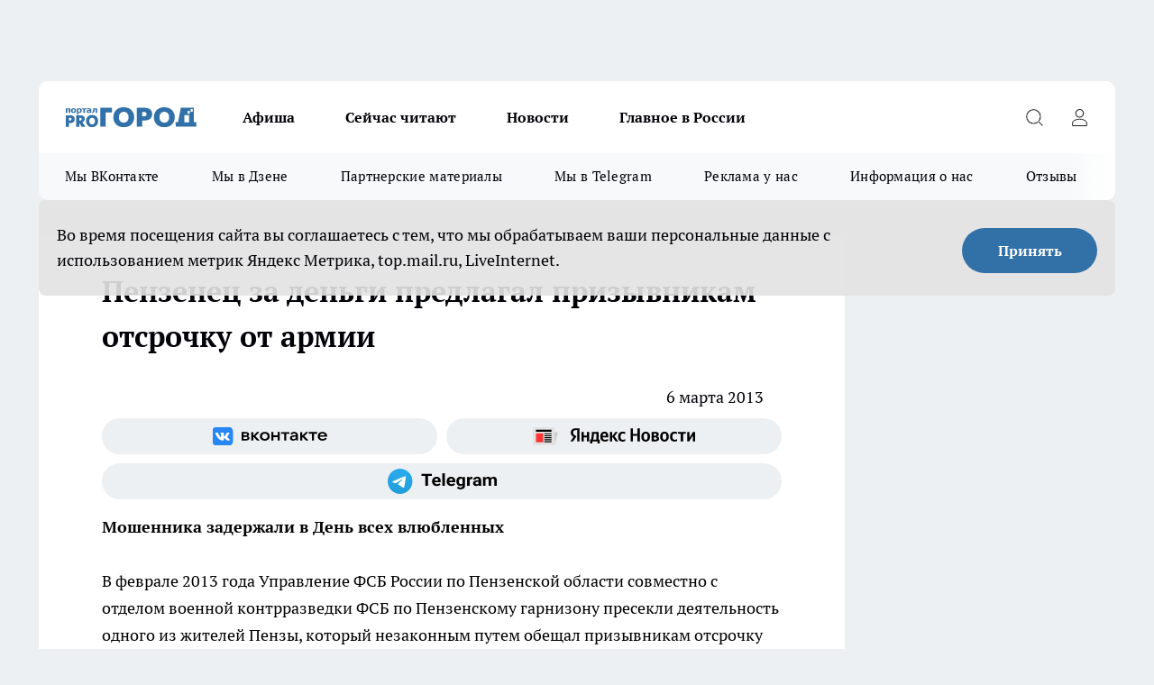

--- FILE ---
content_type: text/html; charset=utf-8
request_url: https://progorod58.ru/news/10464
body_size: 29846
content:
<!DOCTYPE html><html lang="ru" id="KIROV"><head><meta charSet="utf-8"/><meta property="og:url" content="https://progorod58.ru/news/10464"/><meta name="twitter:card" content="summary"/><title></title><meta name="keywords" content=""/><meta name="description" content="В феврале 2013 года Управление ФСБ России по Пензенской области совместно с отделом военной контрразведки ФСБ по Пензенскому гарнизону пресекли деятельность одного из жителей Пензы, который незаконным путем обещал призывникам отсрочку от службы в Вооруженных Силах России."/><meta property="og:type" content="article"/><meta property="og:title" content="Пензенец за деньги предлагал призывникам отсрочку от армии"/><meta property="og:description" content="В феврале 2013 года Управление ФСБ России по Пензенской области совместно с отделом военной контрразведки ФСБ по Пензенскому гарнизону пресекли деятельность одного из жителей Пензы, который незаконным путем обещал призывникам отсрочку от службы в Вооруженных Силах России."/><meta property="og:image" content="/userfiles/picfullsize//userfiles/old/newsmainpic/priziv.jpg"/><meta property="og:image:width" content="800"/><meta property="og:image:height" content="400"/><meta property="og:site_name" content="Про Город Пенза"/><meta name="twitter:title" content="Пензенец за деньги предлагал призывникам отсрочку от армии"/><meta name="twitter:description" content="В феврале 2013 года Управление ФСБ России по Пензенской области совместно с отделом военной контрразведки ФСБ по Пензенскому гарнизону пресекли деятельность одного из жителей Пензы, который незаконным путем обещал призывникам отсрочку от службы в Вооруженных Силах России."/><meta name="twitter:image:src" content="/userfiles/picfullsize//userfiles/old/newsmainpic/priziv.jpg"/><link rel="canonical" href="https://progorod58.ru/news/10464"/><link rel="amphtml" href="https://progorod58.ru/amp/10464"/><meta name="robots" content="max-image-preview:large"/><meta name="author" content="https://progorod58.ru/redactors/null"/><meta property="og:locale" content="ru_RU"/><meta name="viewport" content="width=device-width, initial-scale=1"/><script type="application/ld+json">{
                  "@context":"http://schema.org",
                  "@type": "Article",
                  "headline": "Пензенец за деньги предлагал призывникам отсрочку от армии ",
                  "image": "https://progorod58.ru/userfiles/picfullsize//userfiles/old/newsmainpic/priziv.jpg",
                  "author": [
                    {
                      "@type":"Person",
                      "name":"null",
                      "url": "https://progorod58.ru/redactors/null"
                    }
                  ],
                  "@graph": [
                      {
                        "@type":"BreadcrumbList",
                        "itemListElement":[
                            {
                              "@type":"ListItem",
                              "position":1,
                              "item":{
                                "@id":"https://progorod58.ru/news",
                                "name":"Новости"
                               }
                             }
                           ]
                       },
                       {
                        "@type": "NewsArticle",
                        "@id": "https://progorod58.ru/news/10464",
                        "headline": "Пензенец за деньги предлагал призывникам отсрочку от армии ",
                        "datePublished":"2013-03-06T08:56:30.000Z",
                        "dateModified":"2020-10-05T03:43:44.000Z",
                        "text": "В феврале 2013 года Управление ФСБ России по Пензенской области совместно с отделом военной контрразведки ФСБ по Пензенскому гарнизону пресекли деятельность одного из жителей Пензы, который незаконным путем обещал призывникам отсрочку от службы в Вооруженных Силах России.   Мужчина, ранее судимый за мошенничество, на протяжении трех лет вводил в заблуждение одного из пензенцев, периодически за деньги организовывая призывнику отсрочку от службы в армии. За данную услугу преступник требовал денежные суммы по 10-15 тысяч рублей, якобы предназначенные для последующей передачи в качестве незаконного денежного вознаграждения работникам военкомата.         В действительности же он никаких знакомых в военном комиссариате не имел, а полученные деньги в размере 80 тысяч рублей никому не передавал, а использовал их по своему усмотрению в целях личного обогащения.         «14 февраля злоумышленник был задержан сотрудниками УФСБ в момент получения от потерпевшего очередного денежного вознаграждения. Возбуждено уголовное дело по статье \"Мошенничество\". Обвиняемому избрана мера пресечения в виде подписки о невыезде».         В ходе расследования выяснился еще один факт: с июня 2011 года по сентябрь 2012-го мошенник вводил в заблуждение еще одного жителя региона. Действуя по той же схеме, он получил от призывника-уклониста деньги в общей сумме 182 тысячи рублей.         В настоящее время осуществляются следственно-оперативные мероприятия по получению доказательств и установлению всех лиц, причастных к совершению данного преступления.      Телефон доверия УФСБ 56-31-64.         В темуМы писали о том, как за двести тысяч пензенца обещали устроить на работу в ФСБ. ",
                        "author": [
                             {
                               "@type":"Person",
                               "name":"null",
                               "url": "https://progorod58.ru/redactors/null"
                              }
                          ],
                        "about": [],
                        "url": "https://progorod58.ru/news/10464",
                        "image": "https://progorod58.ru/userfiles/picfullsize//userfiles/old/newsmainpic/priziv.jpg"
                       }
                   ]
               }
              </script><meta name="next-head-count" content="23"/><link rel="preload" href="/fonts/ptserif.woff2" type="font/woff2" as="font" crossorigin="anonymous"/><link rel="preload" href="/fonts/ptserifbold.woff2" type="font/woff2" as="font" crossorigin="anonymous"/><link rel="manifest" href="/manifest.json"/><link type="application/rss+xml" href="https://progorod58.ru/rss.xml" rel="alternate" title="Новости Пензы и Пензенской области | Про Город Пенза"/><link rel="preload" href="/_next/static/css/75db9e06089fa738.css" as="style"/><link rel="stylesheet" href="/_next/static/css/75db9e06089fa738.css" data-n-g=""/><link rel="preload" href="/_next/static/css/ce4f00f170815283.css" as="style"/><link rel="stylesheet" href="/_next/static/css/ce4f00f170815283.css" data-n-p=""/><link rel="preload" href="/_next/static/css/781852e0b823d7d2.css" as="style"/><link rel="stylesheet" href="/_next/static/css/781852e0b823d7d2.css" data-n-p=""/><link rel="preload" href="/_next/static/css/c71bceb08051b43d.css" as="style"/><link rel="stylesheet" href="/_next/static/css/c71bceb08051b43d.css" data-n-p=""/><noscript data-n-css=""></noscript><script defer="" nomodule="" src="/_next/static/chunks/polyfills-c67a75d1b6f99dc8.js"></script><script src="/_next/static/chunks/webpack-67ca881386f4f7e8.js" defer=""></script><script src="/_next/static/chunks/framework-1adfb61063e4f8a7.js" defer=""></script><script src="/_next/static/chunks/main-e58e7b9204b3d76e.js" defer=""></script><script src="/_next/static/chunks/pages/_app-51edbe2a2c02abb8.js" defer=""></script><script src="/_next/static/chunks/891-900413e3e96b409d.js" defer=""></script><script src="/_next/static/chunks/9670-af82ad4aafbb69f2.js" defer=""></script><script src="/_next/static/chunks/1911-7b2cb5bfeb3ee1e0.js" defer=""></script><script src="/_next/static/chunks/8687-03d0c0ca8743f2fc.js" defer=""></script><script src="/_next/static/chunks/8418-b6bd824a15f754cf.js" defer=""></script><script src="/_next/static/chunks/2966-dbc2f2ef698b898b.js" defer=""></script><script src="/_next/static/chunks/8174-4b840a11715a1e7f.js" defer=""></script><script src="/_next/static/chunks/3917-44659cb0ff32ac0b.js" defer=""></script><script src="/_next/static/chunks/pages/%5Brubric%5D/%5Bid%5D-ba7b9e15d0093b3f.js" defer=""></script><script src="/_next/static/VCVsOECdxbNkWTcZBESD0/_buildManifest.js" defer=""></script><script src="/_next/static/VCVsOECdxbNkWTcZBESD0/_ssgManifest.js" defer=""></script><style id="__jsx-3810719965">.pensnewsHeader.jsx-3810719965 .header_hdrWrp__Hevb2.jsx-3810719965{background-color:#ffcc01}@media screen and (max-width:1024px){.header_hdr__G1vAy.pensnewsHeader.jsx-3810719965{border-bottom:none}}@media screen and (max-width:640px){.header_hdr__G1vAy.pensnewsHeader.jsx-3810719965{border-left:none;border-right:none}}</style><style id="__jsx-118e745f8e3bc100">.logoPg23.jsx-118e745f8e3bc100{width:110px}.logo-irkutsk.jsx-118e745f8e3bc100,.logo-irkutsk.jsx-118e745f8e3bc100 img.jsx-118e745f8e3bc100{width:180px}.pensnewsHeader.jsx-118e745f8e3bc100{width:110px}.logo-media41.jsx-118e745f8e3bc100{width:105px}@media screen and (max-width:1024px){.logoPg23.jsx-118e745f8e3bc100{width:85px}.logo-media41.jsx-118e745f8e3bc100{width:70px}.pensnewsHeader.jsx-118e745f8e3bc100{width:88px}.logo-irkutsk.jsx-118e745f8e3bc100,.logo-irkutsk.jsx-118e745f8e3bc100 img.jsx-118e745f8e3bc100{width:110px}}</style><style id="__jsx-4bc5312448bc76c0">.pensnewsHeader.jsx-4bc5312448bc76c0{background:#ffc000}.pensnewsHeader.jsx-4bc5312448bc76c0::before{background:-webkit-linear-gradient(left,rgba(255,255,255,0)0%,#ffc000 100%);background:-moz-linear-gradient(left,rgba(255,255,255,0)0%,#ffc000 100%);background:-o-linear-gradient(left,rgba(255,255,255,0)0%,#ffc000 100%);background:linear-gradient(to right,rgba(255,255,255,0)0%,#ffc000 100%)}</style></head><body><div id="body-scripts"></div><div id="__next"><div></div><div class="project-layout_projectLayout__3Pcsb"><div class="banner-top_top__xYysY"><div class="banner-top_topPushLinkIframe__2ul4q"></div></div><header class="jsx-3810719965 header_hdr__G1vAy "><div class="container-layout_container__1AyyB"><div class="jsx-3810719965 header_hdrWrp__Hevb2"><button type="button" aria-label="Открыть меню" class="burger_burger__5WgUk burger_burgerHide__e90uD"></button><div class="jsx-118e745f8e3bc100 logo_lg__6mUsM"><a class="jsx-118e745f8e3bc100" href="/"><img src="/logo.svg" alt="Логотип новостного портала Прогород" width="146" loading="lazy" class="jsx-118e745f8e3bc100"/></a></div><div class="jsx-3810719965 "><nav class=""><ul class="nav_nv__LTLnX nav_nvMain__RNgL7"><li><a class="nav_nvLk__w58Wo" href="/afisha">Афиша</a></li><li><a class="nav_nvLk__w58Wo" href="https://progorod58.ru/tags/longrid">Сейчас читают</a></li><li><a class="nav_nvLk__w58Wo" href="/news">Новости</a></li><li><a class="nav_nvLk__w58Wo" href="https://progorod58.ru/tags/novosti-rossii">Главное в России</a></li></ul></nav></div><div class="jsx-3810719965 header_hdrBtnRight__heBh_"><button type="button" aria-label="Открыть поиск" class="jsx-3810719965 header_hdrBtnIcon__a9Ofp header_hdrBtnIconSrch__Po402"></button><button type="button" aria-label="Войти на сайт" class="jsx-3810719965 header_hdrBtnIcon__a9Ofp header_hdrBtnIconPrfl__ZqxUM"></button></div></div></div></header><div class="jsx-4bc5312448bc76c0 sub-menu_sbm__NEMqw"><div class="container-layout_container__1AyyB"><div class="jsx-4bc5312448bc76c0 sub-menu_sbmWrp__cQf1J"><ul class="jsx-4bc5312448bc76c0 sub-menu_sbmLs__cPkmi"><li><a class="sub-menu_sbmLk__2sh_t" rel="noopener noreferrer" target="_blank" href="https://vk.com/progorod58">Мы ВКонтакте</a></li><li><a class="sub-menu_sbmLk__2sh_t" rel="noopener noreferrer" target="_blank" href="https://dzen.ru/progorod58.ru">Мы в Дзене</a></li><li><a class="sub-menu_sbmLk__2sh_t" rel="noopener noreferrer nofollow" target="_blank" href="https://progorod58.ru/tags/partnerskie-materialy">Партнерские материалы</a></li><li><a class="sub-menu_sbmLk__2sh_t" rel="noopener noreferrer" target="_blank" href="https://t.me/pgorod58">Мы в Telegram</a></li><li><a class="sub-menu_sbmLk__2sh_t" rel="noopener noreferrer nofollow" target="_blank" href="https://progorod58.ru/specials/78479">Реклама у нас</a></li><li><a class="sub-menu_sbmLk__2sh_t" rel="noopener noreferrer nofollow" target="_blank" href="https://progorod58.ru/about">Информация о нас</a></li><li><a class="sub-menu_sbmLk__2sh_t" rel="noopener noreferrer nofollow" target="_blank" href="https://progorod58.ru/otzyvy">Отзывы</a></li></ul></div></div></div><div class="container-layout_container__1AyyB"></div><div class="notifycation_notifycation__BeRRP notifycation_notifycationActive__0KCtX"><div class="notifycation_notifycationWrap__8lzkG"><div class="notifycation_notifycationInfoText__yBUtI"><span class="notifycation_notifycationText__mCxhK">Во время посещения сайта вы соглашаетесь с тем, что мы обрабатываем ваши персональные данные с использованием метрик Яндекс Метрика, top.mail.ru, LiveInternet.</span></div><button class="button_button__eJwei notifycation_notifycationBtn__49u6j" type="button">Принять</button></div></div><main><div class="container-layout_container__1AyyB"><div id="article-main"><div class="article-next is-current" data-article-id="10464"><div class="project-col2-layout_grid__blcZV"><div><div><div class="article_article__N5L0U" itemType="http://schema.org/NewsArticle" itemscope=""><meta itemProp="identifier" content="10464"/><meta itemProp="name" content="Пензенец за деньги предлагал призывникам отсрочку от армии"/><div class="article-body_articleBody__fiSBh" itemProp="articleBody" id="articleBody"><div class="article-layout_wrap__ppU59"><h1 itemProp="headline">Пензенец за деньги предлагал призывникам отсрочку от армии</h1><ul class="article-info_articleInfo__uzwts"><li class="article-info_articleInfoItem__1qSY9"><span itemProp="datePublished" content="Wed Mar 06 2013 12:56:30 GMT+0400 (Moscow Standard Time)" class="article-info_articleInfoDate__S0E0P">6 марта 2013</span></li><li class="article-info_articleInfoItem__1qSY9" itemProp="author" itemscope="" itemType="http://schema.org/Person"><meta itemProp="name"/></li></ul><div class="social-list-subscribe_socialListSubscribe__XrTI7 article-body_articleBodySocialListSubcribe__4Zj9a"><div class="social-list-subscribe_socialListSubscribeLinks__Nh0pM social-list-subscribe_socialListSubscribeLinksMoveTwo__noQO_"><a class="social-list-subscribe_socialListSubscribeLink__JZiqQ social-list-subscribe_socialListSubscribeLinkVk__pdBK7" href="https://vk.com/progorod58" aria-label="Группа ВКонтакте" target="_blank" rel="nofollow noreferrer"></a><a class="social-list-subscribe_socialListSubscribeLink__JZiqQ social-list-subscribe_socialListSubscribeLinkYandexNews__8Cftq" href="https://yandex.ru/news/?favid=254054849" aria-label="Яндекс новости" target="_blank" rel="nofollow noreferrer"></a><a class="social-list-subscribe_socialListSubscribeLink__JZiqQ social-list-subscribe_socialListSubscribeLinkTg__0_4e5" href="https://t.me/pgorod58" aria-label="Телеграм-канал" target="_blank" rel="nofollow noreferrer"></a></div></div><div><p><strong>Мошенника задержали в День всех влюбленных</strong></p>
<p>В феврале 2013 года Управление ФСБ России по Пензенской области совместно с отделом военной контрразведки ФСБ по Пензенскому гарнизону пресекли деятельность одного из жителей Пензы, который незаконным путем обещал призывникам отсрочку от службы в Вооруженных Силах России.</p>
<div>
	Мужчина, ранее судимый за мошенничество, на протяжении трех лет вводил в заблуждение одного из пензенцев, периодически за деньги организовывая призывнику отсрочку от службы в армии. За данную услугу преступник требовал денежные суммы по 10-15 тысяч рублей, якобы предназначенные для последующей передачи в качестве незаконного денежного вознаграждения работникам военкомата.</div>
<div>
	 </div></div><div>
<div>
	В действительности же он никаких знакомых в военном комиссариате не имел, а полученные деньги в размере 80 тысяч рублей никому не передавал, а использовал их по своему усмотрению в целях личного обогащения.</div>
<div>
	 </div>
<div>
	<span style="color:#000080;"><em>«14 февраля злоумышленник был задержан сотрудниками УФСБ в момент получения от потерпевшего очередного денежного вознаграждения. Возбуждено уголовное дело по статье "Мошенничество". Обвиняемому избрана мера пресечения в виде подписки о невыезде»</em></span>.</div>
<div>
	 </div>
<div>
	В ходе расследования выяснился еще один факт: с июня 2011 года по сентябрь 2012-го мошенник вводил в заблуждение еще одного жителя региона. Действуя по той же схеме, он получил от призывника-уклониста деньги в общей сумме 182 тысячи рублей.</div>
<div>
	 </div>
<div>
	В настоящее время осуществляются следственно-оперативные мероприятия по получению доказательств и установлению всех лиц, причастных к совершению данного преступления.</div>
<div>
	 </div>
<p><kstati>Телефон доверия УФСБ 56-31-64.</kstati></p>
<div>
	 </div></div><div>
<h2>
	В тему</h2>
<p>Мы писали о том, как за двести тысяч пензенца <a href="http://vpenze.ru/newsv2/62316.html" rel="nofollow">обещали устроить на работу в ФСБ.</a></p></div><div>
<p> </p>
<p> </p>
</div><div class="article-body_articleBodyGallery___kxnx"></div></div></div><p>...</p><div class="article-social_articleSocial__XxkFc"><ul class="article-social_articleSocialList__RT4N_"><li class="article-social_articleSocialItem__Tlaeb"><button aria-label="vk" class="react-share__ShareButton article-social_articleSocialIcon__bO__7 article-social_articleSocialIconVk__lCv1v" style="background-color:transparent;border:none;padding:0;font:inherit;color:inherit;cursor:pointer"> </button><span class="react-share__ShareCount article-social_articleSocialCount__Bv_02" url="https://progorod58.ru/news/10464">0<!-- --></span></li><li class="article-social_articleSocialItem__Tlaeb"><button aria-label="whatsapp" class="react-share__ShareButton article-social_articleSocialIcon__bO__7 article-social_articleSocialIconWs__GX1nz" style="background-color:transparent;border:none;padding:0;font:inherit;color:inherit;cursor:pointer"></button></li><li class="article-social_articleSocialItem__Tlaeb"><button aria-label="telegram" class="react-share__ShareButton" style="background-color:transparent;border:none;padding:0;font:inherit;color:inherit;cursor:pointer"><span class="article-social_articleSocialIcon__bO__7 article-social_articleSocialIconTm__21cTB"></span></button></li></ul></div><div><div class="article-related_readAlso__gSVZS"><h2 class="article-related_readAlsoTitle__xPfrC">Читайте также:</h2><ul class="article-related_readAlsoList__EWXhB"></ul></div></div></div></div></div><div class="project-col2-layout_colRight__4tTcN"><div class="rows-layout_rows__3bztI"><div class="contentRightMainBanner"></div><div class="news-column_nwsCln__D57Ck"><div class="news-column_nwsClnInner__czYW8" style="height:auto"><h2 class="news-column_nwsClnTitle__oO_5p">Популярное</h2><ul class="news-column_nwsClnContainer__o9oJT"><li class="news-column-item_newsColumnItem__T8HDp"><a class="news-column-item_newsColumnItemLink___vq2I" title="Куда сходить с ребёнком в Пензе: необычная игровая зона" target="_blank" href="/specials/93313"><h3 class="news-column-item_newsColumnItemTitle__q25Nk"><span class="news-column-item_newsColumnItemTitleInner__BE2lu">Куда сходить с ребёнком в Пензе: необычная игровая зона</span></h3></a></li><li class="news-column-item_newsColumnItem__T8HDp"><a class="news-column-item_newsColumnItemLink___vq2I" title="Всего 95 квартир: в Пензе строят дом с личными террасами и подземной парковкой" target="_blank" href="/specials/132037"><h3 class="news-column-item_newsColumnItemTitle__q25Nk"><span class="news-column-item_newsColumnItemTitleInner__BE2lu">Всего 95 квартир: в Пензе строят дом с личными террасами и подземной парковкой</span></h3></a></li><li class="news-column-item_newsColumnItem__T8HDp"><a class="news-column-item_newsColumnItemLink___vq2I" title="Почему переезд в деревню не делает жизнь проще. Реальная экономика сельского хозяйства для горожанина " href="/news/138016"><h3 class="news-column-item_newsColumnItemTitle__q25Nk"><span class="news-column-item_newsColumnItemTitleInner__BE2lu">Почему переезд в деревню не делает жизнь проще. Реальная экономика сельского хозяйства для горожанина </span></h3></a></li><li class="news-column-item_newsColumnItem__T8HDp"><a class="news-column-item_newsColumnItemLink___vq2I" title="Натуральный освежитель из мандариновых корок и масла. Простой рецепт и десятки способов применения в доме " href="/news/138008"><h3 class="news-column-item_newsColumnItemTitle__q25Nk"><span class="news-column-item_newsColumnItemTitleInner__BE2lu">Натуральный освежитель из мандариновых корок и масла. Простой рецепт и десятки способов применения в доме </span></h3></a></li><li class="news-column-item_newsColumnItem__T8HDp"><a class="news-column-item_newsColumnItemLink___vq2I" title="Ученые доказали: хлеб в холодильнике черствеет быстрее. Где хранить правильно? " href="/news/137943"><h3 class="news-column-item_newsColumnItemTitle__q25Nk"><span class="news-column-item_newsColumnItemTitleInner__BE2lu">Ученые доказали: хлеб в холодильнике черствеет быстрее. Где хранить правильно? </span></h3></a></li><li class="news-column-item_newsColumnItem__T8HDp"><a class="news-column-item_newsColumnItemLink___vq2I" title="Секреты за кулисами: строгие правила гигиены в фигурном катании, которые соблюдают все профессионалы " href="/news/138082"><h3 class="news-column-item_newsColumnItemTitle__q25Nk"><span class="news-column-item_newsColumnItemTitleInner__BE2lu">Секреты за кулисами: строгие правила гигиены в фигурном катании, которые соблюдают все профессионалы </span></h3></a></li><li class="news-column-item_newsColumnItem__T8HDp"><a class="news-column-item_newsColumnItemLink___vq2I" title="Куда переезжает молодежь? Челябинск: дешевое жилье, много работы и центр культуры Урала. Обзор города для жизни " href="/news/138087"><h3 class="news-column-item_newsColumnItemTitle__q25Nk"><span class="news-column-item_newsColumnItemTitleInner__BE2lu">Куда переезжает молодежь? Челябинск: дешевое жилье, много работы и центр культуры Урала. Обзор города для жизни </span></h3></a></li><li class="news-column-item_newsColumnItem__T8HDp"><a class="news-column-item_newsColumnItemLink___vq2I" title="5 вариантов для пожилых, если тяжело содержать дом. От автоматизации до переезда " href="/news/137801"><h3 class="news-column-item_newsColumnItemTitle__q25Nk"><span class="news-column-item_newsColumnItemTitleInner__BE2lu">5 вариантов для пожилых, если тяжело содержать дом. От автоматизации до переезда </span></h3></a></li><li class="news-column-item_newsColumnItem__T8HDp"><a class="news-column-item_newsColumnItemLink___vq2I" title="Инспектор просит сесть в машину ДПС. Вы обязаны? Золотое правило и алгоритм действий для водителя " href="/news/138200"><h3 class="news-column-item_newsColumnItemTitle__q25Nk"><span class="news-column-item_newsColumnItemTitleInner__BE2lu">Инспектор просит сесть в машину ДПС. Вы обязаны? Золотое правило и алгоритм действий для водителя </span></h3></a></li><li class="news-column-item_newsColumnItem__T8HDp"><a class="news-column-item_newsColumnItemLink___vq2I" title="Съездили в Питер на 9 дней: по приезду сели, посчитали и обомлели - честно рассказываю, на чем можно было легко сэкономить " href="/news/138560"><h3 class="news-column-item_newsColumnItemTitle__q25Nk"><span class="news-column-item_newsColumnItemTitleInner__BE2lu">Съездили в Питер на 9 дней: по приезду сели, посчитали и обомлели - честно рассказываю, на чем можно было легко сэкономить </span></h3></a></li><li class="news-column-item_newsColumnItem__T8HDp"><a class="news-column-item_newsColumnItemLink___vq2I" title="Настой из мандариновых корок: простой рецепт, польза и важные предосторожности. Зимний лайфхак " href="/news/138410"><h3 class="news-column-item_newsColumnItemTitle__q25Nk"><span class="news-column-item_newsColumnItemTitleInner__BE2lu">Настой из мандариновых корок: простой рецепт, польза и важные предосторожности. Зимний лайфхак </span></h3></a></li><li class="news-column-item_newsColumnItem__T8HDp"><a class="news-column-item_newsColumnItemLink___vq2I" title="Пора отказаться от громоздких флаконов. Простой лайфхак с мылом и бумагой для идеальной гигиены на природе " href="/news/138319"><h3 class="news-column-item_newsColumnItemTitle__q25Nk"><span class="news-column-item_newsColumnItemTitleInner__BE2lu">Пора отказаться от громоздких флаконов. Простой лайфхак с мылом и бумагой для идеальной гигиены на природе </span></h3></a></li><li class="news-column-item_newsColumnItem__T8HDp"><a class="news-column-item_newsColumnItemLink___vq2I" title="Штраф за непристегнутого пассажира сзади: кто платит и как оспорить. Объясняем на примерах " href="/news/137944"><h3 class="news-column-item_newsColumnItemTitle__q25Nk"><span class="news-column-item_newsColumnItemTitleInner__BE2lu">Штраф за непристегнутого пассажира сзади: кто платит и как оспорить. Объясняем на примерах </span></h3></a></li><li class="news-column-item_newsColumnItem__T8HDp"><a class="news-column-item_newsColumnItemLink___vq2I" title="Почему соседи перестали пускать в новую баню. Реальная история из деревни " href="/news/137658"><h3 class="news-column-item_newsColumnItemTitle__q25Nk"><span class="news-column-item_newsColumnItemTitleInner__BE2lu">Почему соседи перестали пускать в новую баню. Реальная история из деревни </span></h3></a></li><li class="news-column-item_newsColumnItem__T8HDp"><a class="news-column-item_newsColumnItemLink___vq2I" title="Плюсы и минусы свинины на кости из «Светофора». Реальный выход мяса, вкус и подводные камни покупки " href="/news/138094"><h3 class="news-column-item_newsColumnItemTitle__q25Nk"><span class="news-column-item_newsColumnItemTitleInner__BE2lu">Плюсы и минусы свинины на кости из «Светофора». Реальный выход мяса, вкус и подводные камни покупки </span></h3></a></li><li class="news-column-item_newsColumnItem__T8HDp"><a class="news-column-item_newsColumnItemLink___vq2I" title="«Купил билет в СВ, но тут заходит пара из плацкартного вагона с просьбой поменяться»: как правильно поступить - отзыв путешественника " href="/news/138620"><h3 class="news-column-item_newsColumnItemTitle__q25Nk"><span class="news-column-item_newsColumnItemTitleInner__BE2lu">«Купил билет в СВ, но тут заходит пара из плацкартного вагона с просьбой поменяться»: как правильно поступить - отзыв путешественника </span></h3></a></li><li class="news-column-item_newsColumnItem__T8HDp"><a class="news-column-item_newsColumnItemLink___vq2I" title="Чистящее средство из мандариновых корок и уксуса: рецепт и способы применения" href="/news/138196"><h3 class="news-column-item_newsColumnItemTitle__q25Nk"><span class="news-column-item_newsColumnItemTitleInner__BE2lu">Чистящее средство из мандариновых корок и уксуса: рецепт и способы применения</span></h3></a></li><li class="news-column-item_newsColumnItem__T8HDp"><a class="news-column-item_newsColumnItemLink___vq2I" title="Почему в вашем купе всегда находится четвертый пассажир? Реальные причины " href="/news/138000"><h3 class="news-column-item_newsColumnItemTitle__q25Nk"><span class="news-column-item_newsColumnItemTitleInner__BE2lu">Почему в вашем купе всегда находится четвертый пассажир? Реальные причины </span></h3></a></li><li class="news-column-item_newsColumnItem__T8HDp"><a class="news-column-item_newsColumnItemLink___vq2I" title="Как заработать 100 тысяч в месяц в деревне: 4 реальных способа для переехавших горожан" href="/news/138383"><h3 class="news-column-item_newsColumnItemTitle__q25Nk"><span class="news-column-item_newsColumnItemTitleInner__BE2lu">Как заработать 100 тысяч в месяц в деревне: 4 реальных способа для переехавших горожан</span></h3></a></li><li class="news-column-item_newsColumnItem__T8HDp"><a class="news-column-item_newsColumnItemLink___vq2I" title="Коллега съездил в деревню в гости к родне, а вернулся с пустыми руками: чего им, жалко что ли - вот почему его не стали угощать урожаем" href="/news/138702"><h3 class="news-column-item_newsColumnItemTitle__q25Nk"><span class="news-column-item_newsColumnItemTitleInner__BE2lu">Коллега съездил в деревню в гости к родне, а вернулся с пустыми руками: чего им, жалко что ли - вот почему его не стали угощать урожаем</span></h3></a></li></ul><div class="loader_loader__hkoAF"><div class="loader_loaderEllips__KODaj"><div></div><div></div><div></div><div></div></div></div></div></div></div></div></div><div class="project-col3-layout_grid__7HWCj project-col3-layout-news"><div class="project-col3-layout_colLeft__MzrDW"><div class="news-column_nwsCln__D57Ck"><div class="news-column_nwsClnInner__czYW8" style="height:auto"><h2 class="news-column_nwsClnTitle__oO_5p">Последние новости</h2><ul class="news-column_nwsClnContainer__o9oJT"><li class="news-column-item_newsColumnItem__T8HDp"><a class="news-column-item_newsColumnItemLink___vq2I" title="Пьяного водителя из Кузнецка лишили машины, прав и отправили работать" href="/news/139338"><h3 class="news-column-item_newsColumnItemTitle__q25Nk"><span class="news-column-item_newsColumnItemTitleInner__BE2lu">Пьяного водителя из Кузнецка лишили машины, прав и отправили работать</span></h3><span class="news-column-item_newsColumnItemTime__oBzoe">12:00<!-- --></span></a></li><li class="news-column-item_newsColumnItem__T8HDp"><a class="news-column-item_newsColumnItemLink___vq2I" title="В баре на проспекте Строителей 40-летняя женщина устроила дебош" href="/news/139337"><h3 class="news-column-item_newsColumnItemTitle__q25Nk"><span class="news-column-item_newsColumnItemTitleInner__BE2lu">В баре на проспекте Строителей 40-летняя женщина устроила дебош</span></h3><span class="news-column-item_newsColumnItemTime__oBzoe">11:40<!-- --></span></a></li><li class="news-column-item_newsColumnItem__T8HDp"><a class="news-column-item_newsColumnItemLink___vq2I" title="Работникам завода светотехнического стекла выплатили 23 миллиона рублей" href="/news/139336"><h3 class="news-column-item_newsColumnItemTitle__q25Nk"><span class="news-column-item_newsColumnItemTitleInner__BE2lu">Работникам завода светотехнического стекла выплатили 23 миллиона рублей</span></h3><span class="news-column-item_newsColumnItemTime__oBzoe">11:30<!-- --></span></a></li><li class="news-column-item_newsColumnItem__T8HDp"><a class="news-column-item_newsColumnItemLink___vq2I" title="В Пензе ищут свидетелей двух ДТП" href="/news/139335"><h3 class="news-column-item_newsColumnItemTitle__q25Nk"><span class="news-column-item_newsColumnItemTitleInner__BE2lu">В Пензе ищут свидетелей двух ДТП</span></h3><span class="news-column-item_newsColumnItemTime__oBzoe">11:00<!-- --></span></a></li><li class="news-column-item_newsColumnItem__T8HDp"><a class="news-column-item_newsColumnItemLink___vq2I" title="В Пензе водитель «Киа» сбил мальчика: ребенок попал в больницу" href="/news/139334"><h3 class="news-column-item_newsColumnItemTitle__q25Nk"><span class="news-column-item_newsColumnItemTitleInner__BE2lu">В Пензе водитель «Киа» сбил мальчика: ребенок попал в больницу</span></h3><span class="news-column-item_newsColumnItemTime__oBzoe">10:00<!-- --></span></a></li><li class="news-column-item_newsColumnItem__T8HDp"><a class="news-column-item_newsColumnItemLink___vq2I" title="Пензенские автоинспекторы помогли двум водителям, застрявшим на дороге" href="/news/139333"><h3 class="news-column-item_newsColumnItemTitle__q25Nk"><span class="news-column-item_newsColumnItemTitleInner__BE2lu">Пензенские автоинспекторы помогли двум водителям, застрявшим на дороге</span></h3><span class="news-column-item_newsColumnItemTime__oBzoe">09:00<!-- --></span></a></li><li class="news-column-item_newsColumnItem__T8HDp"><a class="news-column-item_newsColumnItemLink___vq2I" title="В Пензе покалечился работник мебельного предприятия" href="/news/139332"><h3 class="news-column-item_newsColumnItemTitle__q25Nk"><span class="news-column-item_newsColumnItemTitleInner__BE2lu">В Пензе покалечился работник мебельного предприятия</span></h3><span class="news-column-item_newsColumnItemTime__oBzoe">08:00<!-- --></span></a></li><li class="news-column-item_newsColumnItem__T8HDp"><a class="news-column-item_newsColumnItemLink___vq2I" title="Жителей Никольского района оставили без вайфая" href="/news/139295"><h3 class="news-column-item_newsColumnItemTitle__q25Nk"><span class="news-column-item_newsColumnItemTitleInner__BE2lu">Жителей Никольского района оставили без вайфая</span></h3><span class="news-column-item_newsColumnItemTime__oBzoe">Вчера <!-- --></span></a></li><li class="news-column-item_newsColumnItem__T8HDp"><a class="news-column-item_newsColumnItemLink___vq2I" title="На Леонова и Крупской обещают починить фонари" href="/news/139293"><h3 class="news-column-item_newsColumnItemTitle__q25Nk"><span class="news-column-item_newsColumnItemTitleInner__BE2lu">На Леонова и Крупской обещают починить фонари</span></h3><span class="news-column-item_newsColumnItemTime__oBzoe">Вчера <!-- --></span></a></li><li class="news-column-item_newsColumnItem__T8HDp"><a class="news-column-item_newsColumnItemLink___vq2I" title="«Не может проехать скорая»: пензенцы жалуются на проезд Черепановых" href="/news/139291"><h3 class="news-column-item_newsColumnItemTitle__q25Nk"><span class="news-column-item_newsColumnItemTitleInner__BE2lu">«Не может проехать скорая»: пензенцы жалуются на проезд Черепановых</span></h3><span class="news-column-item_newsColumnItemTime__oBzoe">Вчера <!-- --></span></a></li><li class="news-column-item_newsColumnItem__T8HDp"><a class="news-column-item_newsColumnItemLink___vq2I" title="В Пензе который год ждут федеральные средства на реконструкцию «Спартака»" href="/news/139290"><h3 class="news-column-item_newsColumnItemTitle__q25Nk"><span class="news-column-item_newsColumnItemTitleInner__BE2lu">В Пензе который год ждут федеральные средства на реконструкцию «Спартака»</span></h3><span class="news-column-item_newsColumnItemTime__oBzoe">Вчера <!-- --></span></a></li><li class="news-column-item_newsColumnItem__T8HDp"><a class="news-column-item_newsColumnItemLink___vq2I" title="Жители Монтажного просят «умные» спортивные площадки" href="/news/139289"><h3 class="news-column-item_newsColumnItemTitle__q25Nk"><span class="news-column-item_newsColumnItemTitleInner__BE2lu">Жители Монтажного просят «умные» спортивные площадки</span></h3><span class="news-column-item_newsColumnItemTime__oBzoe">Вчера <!-- --></span></a></li><li class="news-column-item_newsColumnItem__T8HDp"><a class="news-column-item_newsColumnItemLink___vq2I" title="Лукоморье останется без автобусов" href="/news/139287"><h3 class="news-column-item_newsColumnItemTitle__q25Nk"><span class="news-column-item_newsColumnItemTitleInner__BE2lu">Лукоморье останется без автобусов</span></h3><span class="news-column-item_newsColumnItemTime__oBzoe">Вчера <!-- --></span></a></li><li class="news-column-item_newsColumnItem__T8HDp"><a class="news-column-item_newsColumnItemLink___vq2I" title="«Свободных земель нет»: в Терновке не будет Дома культуры" href="/news/139285"><h3 class="news-column-item_newsColumnItemTitle__q25Nk"><span class="news-column-item_newsColumnItemTitleInner__BE2lu">«Свободных земель нет»: в Терновке не будет Дома культуры</span></h3><span class="news-column-item_newsColumnItemTime__oBzoe">Вчера <!-- --></span></a></li><li class="news-column-item_newsColumnItem__T8HDp"><a class="news-column-item_newsColumnItemLink___vq2I" title="«Звук удара был очень сильным»: очевидцы сообщили о ДТП на Зеленодольской" href="/news/139283"><h3 class="news-column-item_newsColumnItemTitle__q25Nk"><span class="news-column-item_newsColumnItemTitleInner__BE2lu">«Звук удара был очень сильным»: очевидцы сообщили о ДТП на Зеленодольской</span></h3><span class="news-column-item_newsColumnItemTime__oBzoe">Вчера <!-- --></span></a></li><li class="news-column-item_newsColumnItem__T8HDp"><a class="news-column-item_newsColumnItemLink___vq2I" title="Жители Зари остались без тротуара" href="/news/139282"><h3 class="news-column-item_newsColumnItemTitle__q25Nk"><span class="news-column-item_newsColumnItemTitleInner__BE2lu">Жители Зари остались без тротуара</span></h3><span class="news-column-item_newsColumnItemTime__oBzoe">Вчера <!-- --></span></a></li><li class="news-column-item_newsColumnItem__T8HDp"><a class="news-column-item_newsColumnItemLink___vq2I" title="В Пензе произошло ДТП с такси" href="/news/139281"><h3 class="news-column-item_newsColumnItemTitle__q25Nk"><span class="news-column-item_newsColumnItemTitleInner__BE2lu">В Пензе произошло ДТП с такси</span></h3><span class="news-column-item_newsColumnItemTime__oBzoe">Вчера <!-- --></span></a></li><li class="news-column-item_newsColumnItem__T8HDp"><a class="news-column-item_newsColumnItemLink___vq2I" title="Верим и ждем: прокуратура намерена отстоять многострадальный сквер Дзержинского " href="/news/139214"><h3 class="news-column-item_newsColumnItemTitle__q25Nk"><span class="news-column-item_newsColumnItemTitleInner__BE2lu">Верим и ждем: прокуратура намерена отстоять многострадальный сквер Дзержинского </span></h3><span class="news-column-item_newsColumnItemTime__oBzoe">Вчера <!-- --></span></a></li><li class="news-column-item_newsColumnItem__T8HDp"><a class="news-column-item_newsColumnItemLink___vq2I" title="Билайн признан «Работодателем нового поколения» по версии Changellenge" href="/companies/139258?erid=2VSb5zEZdVj"><h3 class="news-column-item_newsColumnItemTitle__q25Nk"><span class="news-column-item_newsColumnItemTitleInner__BE2lu">Билайн признан «Работодателем нового поколения» по версии Changellenge</span></h3><span class="news-column-item_newsColumnItemTime__oBzoe">Вчера <!-- --></span></a></li><li class="news-column-item_newsColumnItem__T8HDp"><a class="news-column-item_newsColumnItemLink___vq2I" title="Шесть пензенских НКО - победители первого конкурса Фонда президентских грантов в 2026 году" href="/news/139253"><h3 class="news-column-item_newsColumnItemTitle__q25Nk"><span class="news-column-item_newsColumnItemTitleInner__BE2lu">Шесть пензенских НКО - победители первого конкурса Фонда президентских грантов в 2026 году</span></h3><span class="news-column-item_newsColumnItemTime__oBzoe">Вчера <!-- --></span></a></li><li class="news-column-item_newsColumnItem__T8HDp"><a class="news-column-item_newsColumnItemLink___vq2I" title="Жителей г. Пензы предупредили об изменениях в работе МРЭО ГИБДД" href="/news/139252"><h3 class="news-column-item_newsColumnItemTitle__q25Nk"><span class="news-column-item_newsColumnItemTitleInner__BE2lu">Жителей г. Пензы предупредили об изменениях в работе МРЭО ГИБДД</span></h3><span class="news-column-item_newsColumnItemTime__oBzoe">Вчера <!-- --></span></a></li><li class="news-column-item_newsColumnItem__T8HDp"><a class="news-column-item_newsColumnItemLink___vq2I" title="Пензенцы пожаловались на сложности с получением лекарств для лечения онкозаболеваний" href="/news/139251"><h3 class="news-column-item_newsColumnItemTitle__q25Nk"><span class="news-column-item_newsColumnItemTitleInner__BE2lu">Пензенцы пожаловались на сложности с получением лекарств для лечения онкозаболеваний</span></h3><span class="news-column-item_newsColumnItemTime__oBzoe">Вчера <!-- --></span></a></li><li class="news-column-item_newsColumnItem__T8HDp"><a class="news-column-item_newsColumnItemLink___vq2I" title="В Пензе спасатели обеспечили доступ врачей к пенсионерке, застрявшей в квартире" href="/news/139249"><h3 class="news-column-item_newsColumnItemTitle__q25Nk"><span class="news-column-item_newsColumnItemTitleInner__BE2lu">В Пензе спасатели обеспечили доступ врачей к пенсионерке, застрявшей в квартире</span></h3><span class="news-column-item_newsColumnItemTime__oBzoe">Вчера <!-- --></span></a></li><li class="news-column-item_newsColumnItem__T8HDp"><a class="news-column-item_newsColumnItemLink___vq2I" title="В Мокшане установят памятник погибшим землякам, погибшим в локальных войнах" href="/news/139213"><h3 class="news-column-item_newsColumnItemTitle__q25Nk"><span class="news-column-item_newsColumnItemTitleInner__BE2lu">В Мокшане установят памятник погибшим землякам, погибшим в локальных войнах</span></h3><span class="news-column-item_newsColumnItemTime__oBzoe">Вчера <!-- --></span></a></li><li class="news-column-item_newsColumnItem__T8HDp"><a class="news-column-item_newsColumnItemLink___vq2I" title="Глава Пензы поздравил с 90-летием Почетного гражданина города Владимира Котова" href="/news/139247"><h3 class="news-column-item_newsColumnItemTitle__q25Nk"><span class="news-column-item_newsColumnItemTitleInner__BE2lu">Глава Пензы поздравил с 90-летием Почетного гражданина города Владимира Котова</span></h3><span class="news-column-item_newsColumnItemTime__oBzoe">Вчера <!-- --></span></a></li><li class="news-column-item_newsColumnItem__T8HDp"><a class="news-column-item_newsColumnItemLink___vq2I" title="В Нижнеломовском районе мужчина, приревновав жену к соседу, избил последнего поленом" href="/news/139245"><h3 class="news-column-item_newsColumnItemTitle__q25Nk"><span class="news-column-item_newsColumnItemTitleInner__BE2lu">В Нижнеломовском районе мужчина, приревновав жену к соседу, избил последнего поленом</span></h3><span class="news-column-item_newsColumnItemTime__oBzoe">Вчера <!-- --></span></a></li><li class="news-column-item_newsColumnItem__T8HDp"><a class="news-column-item_newsColumnItemLink___vq2I" title="В 2025 году в Пензенской области ремонтные работы охватили 12 мостов" href="/news/139243"><h3 class="news-column-item_newsColumnItemTitle__q25Nk"><span class="news-column-item_newsColumnItemTitleInner__BE2lu">В 2025 году в Пензенской области ремонтные работы охватили 12 мостов</span></h3><span class="news-column-item_newsColumnItemTime__oBzoe">Вчера <!-- --></span></a></li><li class="news-column-item_newsColumnItem__T8HDp"><a class="news-column-item_newsColumnItemLink___vq2I" title="Пензенцев приглашают присоединиться к акции «Спаси елку»" href="/news/139240"><h3 class="news-column-item_newsColumnItemTitle__q25Nk"><span class="news-column-item_newsColumnItemTitleInner__BE2lu">Пензенцев приглашают присоединиться к акции «Спаси елку»</span></h3><span class="news-column-item_newsColumnItemTime__oBzoe">Вчера <!-- --></span></a></li><li class="news-column-item_newsColumnItem__T8HDp"><a class="news-column-item_newsColumnItemLink___vq2I" title="Александр Бедикин оценил, как продвигается капремонт в школе № 9 г. Сердобска" href="/news/139238"><h3 class="news-column-item_newsColumnItemTitle__q25Nk"><span class="news-column-item_newsColumnItemTitleInner__BE2lu">Александр Бедикин оценил, как продвигается капремонт в школе № 9 г. Сердобска</span></h3><span class="news-column-item_newsColumnItemTime__oBzoe">Вчера <!-- --></span></a></li><li class="news-column-item_newsColumnItem__T8HDp"><a class="news-column-item_newsColumnItemLink___vq2I" title="Полицейским удалось поймать пензенца, который совершил целую серию краж " href="/news/139236"><h3 class="news-column-item_newsColumnItemTitle__q25Nk"><span class="news-column-item_newsColumnItemTitleInner__BE2lu">Полицейским удалось поймать пензенца, который совершил целую серию краж </span></h3><span class="news-column-item_newsColumnItemTime__oBzoe">Вчера <!-- --></span></a></li><li class="news-column-item_newsColumnItem__T8HDp"><a class="news-column-item_newsColumnItemLink___vq2I" title="В Пензенской области в течение нескольких лет появится еще четыре Центра здоровья" href="/news/139231"><h3 class="news-column-item_newsColumnItemTitle__q25Nk"><span class="news-column-item_newsColumnItemTitleInner__BE2lu">В Пензенской области в течение нескольких лет появится еще четыре Центра здоровья</span></h3><span class="news-column-item_newsColumnItemTime__oBzoe">Вчера <!-- --></span></a></li><li class="news-column-item_newsColumnItem__T8HDp"><a class="news-column-item_newsColumnItemLink___vq2I" title="В Пензе женщина, убирая квартиру своей клиентки, украла у нее золотые украшения" href="/news/139230"><h3 class="news-column-item_newsColumnItemTitle__q25Nk"><span class="news-column-item_newsColumnItemTitleInner__BE2lu">В Пензе женщина, убирая квартиру своей клиентки, украла у нее золотые украшения</span></h3><span class="news-column-item_newsColumnItemTime__oBzoe">Вчера <!-- --></span></a></li><li class="news-column-item_newsColumnItem__T8HDp"><a class="news-column-item_newsColumnItemLink___vq2I" title="7800 клиентов «ЭнергосбыТ Плюс» в Пензе выбрали электронные квитанции" href="/companies/139233"><h3 class="news-column-item_newsColumnItemTitle__q25Nk"><span class="news-column-item_newsColumnItemTitleInner__BE2lu">7800 клиентов «ЭнергосбыТ Плюс» в Пензе выбрали электронные квитанции</span></h3><span class="news-column-item_newsColumnItemTime__oBzoe">Вчера <!-- --></span></a></li><li class="news-column-item_newsColumnItem__T8HDp"><a class="news-column-item_newsColumnItemLink___vq2I" title="Решение пензенца улучшить сотовую связь обернулось для него потерей 360 тыс. рублей" href="/news/139229"><h3 class="news-column-item_newsColumnItemTitle__q25Nk"><span class="news-column-item_newsColumnItemTitleInner__BE2lu">Решение пензенца улучшить сотовую связь обернулось для него потерей 360 тыс. рублей</span></h3><span class="news-column-item_newsColumnItemTime__oBzoe">Вчера <!-- --></span></a></li><li class="news-column-item_newsColumnItem__T8HDp"><a class="news-column-item_newsColumnItemLink___vq2I" title="Кузнечанин, пытаясь скрыть следы преступления, сжег угнанную им же чужую машину" href="/news/139228"><h3 class="news-column-item_newsColumnItemTitle__q25Nk"><span class="news-column-item_newsColumnItemTitleInner__BE2lu">Кузнечанин, пытаясь скрыть следы преступления, сжег угнанную им же чужую машину</span></h3><span class="news-column-item_newsColumnItemTime__oBzoe">Вчера <!-- --></span></a></li></ul><div class="loader_loader__hkoAF"><div class="loader_loaderEllips__KODaj"><div></div><div></div><div></div><div></div></div></div></div></div></div><div><div><div class="project-col3-layout_row__DtF_s"><div></div><div class="project-col3-layout_contentRightStretch__pxH3h"></div></div><div class="project-col3-layout_row__DtF_s"><div><div class="rows-layout_rows__3bztI"><div class="loader_loader__hkoAF"><div class="loader_loaderEllips__KODaj"><div></div><div></div><div></div><div></div></div></div><div id="banners-after-comments"></div></div></div><div class="project-col3-layout_contentRightStretch__pxH3h"><div class="rows-layout_rows__3bztI"></div></div></div></div></div></div></div></div></div></main><footer class="footer_ftr__cmYCE" id="footer"><div class="footer_ftrTop__kQgzh"><div class="container-layout_container__1AyyB"><div class="footer_ftrFlexRow__ytRrf"><ul class="footer-menu-top_ftrTopLst__ZpvAv"><li class="footer-menu-top-item_ftrTopLstItem__wNwTE"><a class="footer-menu-top-item_ftrTopLstItemLnk___R44S" href="https://kmarket58.ru/" rel="noreferrer" target="_blank">Шопинг онлайн</a></li><li class="footer-menu-top-item_ftrTopLstItem__wNwTE"><a class="footer-menu-top-item_ftrTopLstItemLnk___R44S" href="https://progorod58.ru/news/64519" rel="noreferrer nofollow" target="_blank">Газета городских новостей онлайн</a></li><li class="footer-menu-top-item_ftrTopLstItem__wNwTE"><a class="footer-menu-top-item_ftrTopLstItemLnk___R44S" href="https://progorod58.ru/pages/article_review" rel="noreferrer nofollow" target="_blank">Обзорные статьи и пресс-релизы</a></li><li class="footer-menu-top-item_ftrTopLstItem__wNwTE"><a class="footer-menu-top-item_ftrTopLstItemLnk___R44S" href="https://progorod58.ru/companies/72728" rel="noreferrer nofollow" target="_blank">Подготовка к школе</a></li><li class="footer-menu-top-item_ftrTopLstItem__wNwTE"><a class="footer-menu-top-item_ftrTopLstItemLnk___R44S" href="https://progorod58.ru/tags/novosti-kompanij" rel="noreferrer nofollow" target="_blank">Полезно знать </a></li></ul><div><div class="footer_ftrSocialListTitle__ETxLx">Мы в социальных сетях</div><div class="social-list_socialList__i40hv footer_ftrSocialList__6jjdK"><a class="social-list_socialListLink__adxLx social-list_socialListLinkVk__cilji" href="https://vk.com/progorod58" aria-label="Группа ВКонтакте" target="_blank" rel="noreferrer nofollow"></a><a class="social-list_socialListLink__adxLx social-list_socialListLinkOdn__KIfLM" href="https://ok.ru/group/53640809873479" aria-label="Группа в Одноклассниках" target="_blank" rel="noreferrer nofollow"></a><a class="social-list_socialListLink__adxLx social-list_socialListLinkTm__hU_Y6" href="https://t.me/pgorod58" aria-label="Телеграм-канал" target="_blank" rel="noreferrer nofollow"></a><a class="social-list_socialListLink__adxLx social-list_socialListLinkZen__kWJo_" href="https://zen.yandex.ru/progorod58.ru" aria-label="Канал Яндекс Дзен" target="_blank" rel="noreferrer nofollow"></a></div></div></div></div></div><div class="footer_ftrBtm__dFZLr"><div class="container-layout_container__1AyyB"><ul class="footer-menu-bottom_ftrBtmLst__Sv5Gw"><li class="footer-menu-bottom-item_ftrBtmLstItem__jusTz"><a href="/requirements-for-original-layouts" class="footer-menu-bottom-item_ftrBtmLstItemLnk__PfsF1">Требования к оригинальным макетам</a></li><li class="footer-menu-bottom-item_ftrBtmLstItem__jusTz"><a href="http://progorod58.ru/page137" class="footer-menu-bottom-item_ftrBtmLstItemLnk__PfsF1" rel="noreferrer nofollow" target="_blank">Условия труда</a></li><li class="footer-menu-bottom-item_ftrBtmLstItem__jusTz"><a href="http://vpenze.ru" class="footer-menu-bottom-item_ftrBtmLstItemLnk__PfsF1" rel="noreferrer nofollow" target="_blank">Главная</a></li></ul><div class="footer_ftrInfo___sk0r"><div class="footer_ftrInfoWrap__DTP22"><div><p>Сетевое-издание <a href="http://www.progorod58.ru/">www.progorod58.ru</a></p>

<p>Главный редактор: Полудницына Е.В.</p>

<p>Адрес электронной почты редакции: <a href="mailto:propenza@mail.ru" rel="nofollow">propenza@mail.ru</a>,&nbsp;progorodpenza58@yandex.ru<br />
Телефоны редакции: +7 (928) 23 79 872&nbsp;<br />
Размещение рекламы: vpenze.ru@mail.ru<br />
Телефон коммерческого отдела: +7 (902) 205 50 66</p>
</div><div><p>Учредитель ООО &laquo;Пенза-Пресс&raquo;. Свидетельство о регистрации СМИ: ЭЛ № ФС77-68170 от 27 декабря 2016. Зарегистрировано Федеральной службой по надзору в сфере связи, информационных технологий и массовых коммуникаций. Адрес редакции: 440000, Пензенская область, г. Пенза, ул. Красная, 104, 4 этаж. Перевод названия на государственный язык Российской Федерации: прогород58.ру.&nbsp;</p>

<p>Любые материалы, размещенные на портале &laquo;<a href="https://vk.com/away.php?to=https%3A%2F%2Fprogorod62.ru&amp;utf=1" rel="noopener noreferrer" target="_blank">progorod58.ru</a>&raquo; сотрудниками редакции, внештатными авторами и читателями, являются объектами авторского права. Права &laquo;<a href="https://vk.com/away.php?to=https%3A%2F%2Fprogorod62.ru&amp;utf=1" rel="noopener noreferrer" target="_blank">progorod58.ru</a>&raquo; на указанные материалы охраняются законодательством о правах на результаты интеллектуальной деятельности.&nbsp;</p>

<p>Вся информация, размещенная на портале &laquo;<a href="https://vk.com/away.php?to=https%3A%2F%2Fwww.progorod58.ru&amp;utf=1" rel="noopener noreferrer" target="_blank">www.progorod58.ru</a>&raquo;, охраняется в соответствии с законодательством РФ об авторском праве и не подлежит использованию кем-либо в какой бы то ни было форме, в том числе воспроизведению, распространению, переработке не иначе, как с письменного разрешения правообладателя.<br />
<br />
Все фотографические произведения на сайте&nbsp;<a href="https://vk.com/away.php?to=https%3A%2F%2Fwww.progorod58.ru&amp;utf=1" rel="noopener noreferrer" target="_blank">www.progorod58.ru</a>&nbsp;защищены авторским правом и являются интеллектуальной собственностью. Копирование без письменного согласия правообладателя запрещено.<br />
<br />
Возрастная категория сайта 16+.<br />
<br />
<a href="https://progorod58.ru/userfiles/files/%D0%9F%D1%83%D0%B1%D0%BB%D0%B8%D1%87%D0%BD%D0%B0%D1%8F%20%D0%BE%D1%84%D0%B5%D1%80%D1%82%D0%B0%20%D0%9F%D0%BE%D0%BB%D1%83%D0%B4%D0%BD%D0%B8%D1%86%D1%8B%D0%BD%D0%B0.pdf">договор оферта ПГ Полуд</a><a href="/contract_offer_polud.pdf"> </a><br />
<a href="https://progorod58.ru/userfiles/files/%D0%9F%D1%83%D0%B1%D0%BB%D0%B8%D1%87%D0%BD%D0%B0%D1%8F%20%D0%BE%D1%84%D0%B5%D1%80%D1%82%D0%B0%20%D0%9F%D0%B5%D0%BD%D0%B7%D0%B0%20%D0%9F%D1%80%D0%B5%D1%81%D1%81.pdf">договор оферты ПГ ПП</a></p>

<p>&laquo;На информационном ресурсе применяются рекомендательные технологии (информационные технологии предоставления информации на основе сбора, систематизации и анализа сведений, относящихся к предпочтениям пользователей сети &quot;Интернет&quot;, находящихся на территории Российской Федерации)&raquo;. &nbsp;<a href="https://progorod58.ru/userfiles/files/%D1%80%D0%B5%D0%BA%D0%BE%D0%BC%D0%B5%D0%BD%D0%B4_%D1%82%D0%B5%D1%85%D0%BD%D0%BE%D0%BB%D0%BE%D0%B3%D0%B8%D0%B8_%D0%A1%D0%9C%D0%982%20%281%29.pdf">Подробнее</a></p>
</div><div>Администрация портала оставляет за собой право модерировать комментарии, исходя из соображений сохранения конструктивности обсуждения тем и соблюдения законодательства РФ и РТ. На сайте не допускаются комментарии, содержащие нецензурную брань, разжигающие межнациональную рознь, возбуждающие ненависть или вражду, а равно унижение человеческого достоинства, размещение ссылок не по теме. IP-адреса пользователей, не соблюдающих эти требования, могут быть переданы по запросу в надзорные и правоохранительные органы.</div></div></div><span class="footer_ftrCensor__goi_D">16+</span><div class="metrics_metrics__R80eS"><div class="metrics_metricsContainer__poqxp"><div style="display: none;">

<!-- Yandex.Metrika informer -->
<a href="https://metrika.yandex.ru/stat/?id=24275929&from=informer"
target="_blank" rel="nofollow"><img src="https://informer.yandex.ru/informer/24275929/3_0_5C8CBCFF_3C6C9CFF_1_pageviews"
style="width:88px; height:31px; border:0;" alt="Яндекс.Метрика" title="Яндекс.Метрика: данные за сегодня (просмотры, визиты и уникальные посетители)" /></a>
<!-- /Yandex.Metrika informer -->

<!-- Rating Mail.ru logo -->
<a href="https://top.mail.ru/jump?from=1948221">
<img src="https://top-fwz1.mail.ru/counter?id=1948221;t=479;l=1" style="border:0;" height="31" width="88" alt="Top.Mail.Ru" /></a>
<!-- //Rating Mail.ru logo -->  

<!--LiveInternet logo--> <a href="//www.liveinternet.ru/stat/progorod58.ru/" target="_blank"><img alt="" src="//counter.yadro.ru/logo?14.1" style="height:31px; width:88px" title="LiveInternet: показано число просмотров за 24 часа, посетителей за 24 часа и за сегодня" /></a> <!--/LiveInternet--></p>


<!--LiveInternet logo--><a href="https://www.liveinternet.ru/click;progorod"
target="_blank"><img src="https://counter.yadro.ru/logo;progorod?14.6"
title="LiveInternet: показано число просмотров за 24 часа, посетителей за 24 часа и за сегодня"
alt="" style="border:0" width="88" height="31"/></a><!--/LiveInternet-->

</div></div></div></div></div></footer></div><div id="counters"></div></div><script id="__NEXT_DATA__" type="application/json">{"props":{"initialProps":{"pageProps":{}},"initialState":{"header":{"nav":[{"id":299,"nid":1,"rate":4,"name":"Афиша","link":"/afisha","pid":0,"stat":1,"class":"","updated_by":154158,"created_by":null,"target_blank":0},{"id":294,"nid":1,"rate":5,"name":"Сейчас читают","link":"https://progorod58.ru/tags/longrid","pid":0,"stat":1,"class":"","updated_by":154158,"created_by":null,"target_blank":0},{"id":292,"nid":1,"rate":10,"name":"Новости","link":"/news","pid":0,"stat":1,"class":"","updated_by":154156,"created_by":null,"target_blank":0},{"id":520,"nid":1,"rate":20,"name":"Главное в России","link":"https://progorod58.ru/tags/novosti-rossii","pid":0,"stat":1,"class":"","updated_by":154158,"created_by":154158,"target_blank":0}],"subMenu":[{"id":557,"nid":8,"rate":0,"name":"Мы ВКонтакте","link":"https://vk.com/progorod58","pid":0,"stat":1,"class":"","updated_by":154158,"created_by":154158,"target_blank":0},{"id":559,"nid":8,"rate":11,"name":"Мы в Дзене","link":"https://dzen.ru/progorod58.ru","pid":0,"stat":1,"class":"","updated_by":154158,"created_by":154158,"target_blank":0},{"id":513,"nid":8,"rate":40,"name":"Партнерские материалы","link":"https://progorod58.ru/tags/partnerskie-materialy","pid":0,"stat":1,"class":"","updated_by":154158,"created_by":113630,"target_blank":0},{"id":556,"nid":8,"rate":60,"name":"Мы в Telegram","link":"https://t.me/pgorod58","pid":0,"stat":1,"class":"","updated_by":154158,"created_by":154158,"target_blank":0},{"id":519,"nid":8,"rate":70,"name":"Реклама у нас","link":"https://progorod58.ru/specials/78479","pid":0,"stat":1,"class":"","updated_by":154158,"created_by":154158,"target_blank":0},{"id":558,"nid":8,"rate":80,"name":"Информация о нас","link":"https://progorod58.ru/about","pid":0,"stat":1,"class":"","updated_by":154158,"created_by":154158,"target_blank":0},{"id":560,"nid":8,"rate":90,"name":"Отзывы","link":"https://progorod58.ru/otzyvy","pid":0,"stat":1,"class":"","updated_by":154158,"created_by":154158,"target_blank":0}],"modalNavCities":[]},"social":{"links":[{"name":"social-rss-footer-icon","url":"http://vpenze.ru/rss.xml","iconName":"social-rss","iconTitle":"Канал RSS"},{"name":"social-vk-footer-icon","url":"https://vk.com/progorod58","iconName":"social-vk","iconTitle":"Группа ВКонтакте"},{"name":"social-vk-articlecard-icon","url":"https://vk.com/progorod58","iconName":"social-vk","iconTitle":"Группа ВКонтакте"},{"name":"social-od-footer-icon","url":"https://ok.ru/group/53640809873479","iconName":"social-od","iconTitle":"Группа в Одноклассниках"},{"name":"social-yt-footer-icon","url":"https://www.youtube.com/channel/UC9v0NH8xjd8-tjR8yb1Y55g","iconName":"social-yt","iconTitle":"Канал на YouTube"},{"name":"social-tg-footer-icon","url":"https://t.me/pgorod58","iconName":"social-tg","iconTitle":"Телеграм-канал"},{"name":"social-tg-articlecard-icon","url":"https://t.me/pgorod58","iconName":"social-tg","iconTitle":"Телеграм-канал"},{"name":"social-zen-footer-icon","url":"https://zen.yandex.ru/progorod58.ru","iconName":"social-zen","iconTitle":"Канал Яндекс Дзен"},{"name":"social-yandex-news-footer-icon","url":"https://yandex.ru/news/?favid=254054849","iconName":"social-yandex-news","iconTitle":"Яндекс новости"},{"name":"social-yandex-news-articlecard-icon","url":"https://yandex.ru/news/?favid=254054849","iconName":"social-yandex-news","iconTitle":"Яндекс новости"}]},"login":{"loginStatus":null,"loginShowModal":null,"loginUserData":[],"showModaltype":"","status":null,"closeLoginAnimated":false},"footer":{"cities":[{"id":457,"nid":3,"rate":0,"name":"Шопинг онлайн","link":"https://kmarket58.ru/","pid":0,"stat":1,"class":"","updated_by":135360,"created_by":null,"target_blank":0},{"id":489,"nid":3,"rate":0,"name":"Газета городских новостей онлайн","link":"https://progorod58.ru/news/64519","pid":0,"stat":1,"class":"","updated_by":null,"created_by":null,"target_blank":0},{"id":509,"nid":3,"rate":0,"name":"Обзорные статьи и пресс-релизы","link":"https://progorod58.ru/pages/article_review","pid":0,"stat":1,"class":"","updated_by":148619,"created_by":null,"target_blank":0},{"id":510,"nid":3,"rate":0,"name":"Подготовка к школе","link":"https://progorod58.ru/companies/72728","pid":0,"stat":1,"class":"","updated_by":135360,"created_by":null,"target_blank":0},{"id":411,"nid":3,"rate":417,"name":"Полезно знать ","link":"https://progorod58.ru/tags/novosti-kompanij","pid":0,"stat":1,"class":"","updated_by":154158,"created_by":null,"target_blank":0}],"nav":[{"id":506,"nid":2,"rate":0,"name":"Требования к оригинальным макетам","link":"/requirements-for-original-layouts","pid":0,"stat":1,"class":"","updated_by":null,"created_by":null,"target_blank":0},{"id":313,"nid":2,"rate":128,"name":"Условия труда","link":"http://progorod58.ru/page137","pid":0,"stat":1,"class":"","updated_by":null,"created_by":null,"target_blank":0},{"id":128,"nid":2,"rate":313,"name":"Главная","link":"http://vpenze.ru","pid":0,"stat":1,"class":"","updated_by":null,"created_by":null,"target_blank":0}],"info":{"settingCensor":{"id":21,"stat":"0","type":"var","name":"censor","text":"Ограничение сайта по возрасту","value":"16+"},"settingCommenttext":{"id":22,"stat":"0","type":"var","name":"commenttext","text":"Предупреждение пользователей в комментариях","value":"Администрация портала оставляет за собой право модерировать комментарии, исходя из соображений сохранения конструктивности обсуждения тем и соблюдения законодательства РФ и РТ. На сайте не допускаются комментарии, содержащие нецензурную брань, разжигающие межнациональную рознь, возбуждающие ненависть или вражду, а равно унижение человеческого достоинства, размещение ссылок не по теме. IP-адреса пользователей, не соблюдающих эти требования, могут быть переданы по запросу в надзорные и правоохранительные органы."},"settingEditors":{"id":15,"stat":"0","type":"html","name":"editors","text":"Редакция сайта","value":"\u003cp\u003eСетевое-издание \u003ca href=\"http://www.progorod58.ru/\"\u003ewww.progorod58.ru\u003c/a\u003e\u003c/p\u003e\r\n\r\n\u003cp\u003eГлавный редактор: Полудницына Е.В.\u003c/p\u003e\r\n\r\n\u003cp\u003eАдрес электронной почты редакции: \u003ca href=\"mailto:propenza@mail.ru\" rel=\"nofollow\"\u003epropenza@mail.ru\u003c/a\u003e,\u0026nbsp;progorodpenza58@yandex.ru\u003cbr /\u003e\r\nТелефоны редакции: +7 (928) 23 79 872\u0026nbsp;\u003cbr /\u003e\r\nРазмещение рекламы: vpenze.ru@mail.ru\u003cbr /\u003e\r\nТелефон коммерческого отдела: +7 (902) 205 50 66\u003c/p\u003e\r\n"},"settingCopyright":{"id":17,"stat":"0","type":"html","name":"copyright","text":"Копирайт сайта","value":"\u003cp\u003eУчредитель ООО \u0026laquo;Пенза-Пресс\u0026raquo;. Свидетельство о регистрации СМИ: ЭЛ № ФС77-68170 от 27 декабря 2016. Зарегистрировано Федеральной службой по надзору в сфере связи, информационных технологий и массовых коммуникаций. Адрес редакции: 440000, Пензенская область, г. Пенза, ул. Красная, 104, 4 этаж. Перевод названия на государственный язык Российской Федерации: прогород58.ру.\u0026nbsp;\u003c/p\u003e\r\n\r\n\u003cp\u003eЛюбые материалы, размещенные на портале \u0026laquo;\u003ca href=\"https://vk.com/away.php?to=https%3A%2F%2Fprogorod62.ru\u0026amp;utf=1\" rel=\"noopener noreferrer\" target=\"_blank\"\u003eprogorod58.ru\u003c/a\u003e\u0026raquo; сотрудниками редакции, внештатными авторами и читателями, являются объектами авторского права. Права \u0026laquo;\u003ca href=\"https://vk.com/away.php?to=https%3A%2F%2Fprogorod62.ru\u0026amp;utf=1\" rel=\"noopener noreferrer\" target=\"_blank\"\u003eprogorod58.ru\u003c/a\u003e\u0026raquo; на указанные материалы охраняются законодательством о правах на результаты интеллектуальной деятельности.\u0026nbsp;\u003c/p\u003e\r\n\r\n\u003cp\u003eВся информация, размещенная на портале \u0026laquo;\u003ca href=\"https://vk.com/away.php?to=https%3A%2F%2Fwww.progorod58.ru\u0026amp;utf=1\" rel=\"noopener noreferrer\" target=\"_blank\"\u003ewww.progorod58.ru\u003c/a\u003e\u0026raquo;, охраняется в соответствии с законодательством РФ об авторском праве и не подлежит использованию кем-либо в какой бы то ни было форме, в том числе воспроизведению, распространению, переработке не иначе, как с письменного разрешения правообладателя.\u003cbr /\u003e\r\n\u003cbr /\u003e\r\nВсе фотографические произведения на сайте\u0026nbsp;\u003ca href=\"https://vk.com/away.php?to=https%3A%2F%2Fwww.progorod58.ru\u0026amp;utf=1\" rel=\"noopener noreferrer\" target=\"_blank\"\u003ewww.progorod58.ru\u003c/a\u003e\u0026nbsp;защищены авторским правом и являются интеллектуальной собственностью. Копирование без письменного согласия правообладателя запрещено.\u003cbr /\u003e\r\n\u003cbr /\u003e\r\nВозрастная категория сайта 16+.\u003cbr /\u003e\r\n\u003cbr /\u003e\r\n\u003ca href=\"https://progorod58.ru/userfiles/files/%D0%9F%D1%83%D0%B1%D0%BB%D0%B8%D1%87%D0%BD%D0%B0%D1%8F%20%D0%BE%D1%84%D0%B5%D1%80%D1%82%D0%B0%20%D0%9F%D0%BE%D0%BB%D1%83%D0%B4%D0%BD%D0%B8%D1%86%D1%8B%D0%BD%D0%B0.pdf\"\u003eдоговор оферта ПГ Полуд\u003c/a\u003e\u003ca href=\"/contract_offer_polud.pdf\"\u003e \u003c/a\u003e\u003cbr /\u003e\r\n\u003ca href=\"https://progorod58.ru/userfiles/files/%D0%9F%D1%83%D0%B1%D0%BB%D0%B8%D1%87%D0%BD%D0%B0%D1%8F%20%D0%BE%D1%84%D0%B5%D1%80%D1%82%D0%B0%20%D0%9F%D0%B5%D0%BD%D0%B7%D0%B0%20%D0%9F%D1%80%D0%B5%D1%81%D1%81.pdf\"\u003eдоговор оферты ПГ ПП\u003c/a\u003e\u003c/p\u003e\r\n\r\n\u003cp\u003e\u0026laquo;На информационном ресурсе применяются рекомендательные технологии (информационные технологии предоставления информации на основе сбора, систематизации и анализа сведений, относящихся к предпочтениям пользователей сети \u0026quot;Интернет\u0026quot;, находящихся на территории Российской Федерации)\u0026raquo;. \u0026nbsp;\u003ca href=\"https://progorod58.ru/userfiles/files/%D1%80%D0%B5%D0%BA%D0%BE%D0%BC%D0%B5%D0%BD%D0%B4_%D1%82%D0%B5%D1%85%D0%BD%D0%BE%D0%BB%D0%BE%D0%B3%D0%B8%D0%B8_%D0%A1%D0%9C%D0%982%20%281%29.pdf\"\u003eПодробнее\u003c/a\u003e\u003c/p\u003e\r\n"},"settingCounters":{"id":20,"stat":"0","type":"var","name":"counters","text":"Счетчики сайта","value":"\u003c!-- Yandex.Metrika counter --\u003e\r\n\u003cscript type=\"text/javascript\"\u003e\r\n   (function(m,e,t,r,i,k,a){m[i]=m[i]||function(){(m[i].a=m[i].a||[]).push(arguments)};\r\n   m[i].l=1*new Date();k=e.createElement(t),a=e.getElementsByTagName(t)[0],k.async=1,k.src=r,a.parentNode.insertBefore(k,a)})\r\n   (window, document, \"script\", \"https://mc.yandex.ru/metrika/tag.js\", \"ym\");\r\n\r\n   ym(24275929, \"init\", {\r\n        clickmap:true,\r\n        trackLinks:true,\r\n        accurateTrackBounce:true,\r\n        webvisor:true\r\n   });\r\n\u003c/script\u003e\r\n\u003cnoscript\u003e\u003cdiv\u003e\u003cimg src=\"https://mc.yandex.ru/watch/24275929\" style=\"position:absolute; left:-9999px;\" alt=\"\" /\u003e\u003c/div\u003e\u003c/noscript\u003e\r\n\u003c!-- /Yandex.Metrika counter --\u003e                  \r\n                 \r\n\r\n\u003c!-- Top.Mail.Ru counter --\u003e\r\n\u003cscript type=\"text/javascript\"\u003e\r\nvar _tmr = window._tmr || (window._tmr = []);\r\n_tmr.push({id: \"1948221\", type: \"pageView\", start: (new Date()).getTime()});\r\n(function (d, w, id) {\r\n  if (d.getElementById(id)) return;\r\n  var ts = d.createElement(\"script\"); ts.type = \"text/javascript\"; ts.async = true; ts.id = id;\r\n  ts.src = \"https://top-fwz1.mail.ru/js/code.js\";\r\n  var f = function () {var s = d.getElementsByTagName(\"script\")[0]; s.parentNode.insertBefore(ts, s);};\r\n  if (w.opera == \"[object Opera]\") { d.addEventListener(\"DOMContentLoaded\", f, false); } else { f(); }\r\n})(document, window, \"tmr-code\");\r\n\u003c/script\u003e\r\n\u003cnoscript\u003e\u003cdiv\u003e\u003cimg src=\"https://top-fwz1.mail.ru/counter?id=1948221;js=na\" style=\"position:absolute;left:-9999px;\" alt=\"Top.Mail.Ru\" /\u003e\u003c/div\u003e\u003c/noscript\u003e\r\n\u003c!-- /Top.Mail.Ru counter --\u003e\r\n\r\n\u003c!--LiveInternet counter--\u003e\u003cscript\u003e\r\nnew Image().src = \"https://counter.yadro.ru/hit;progorod?r\"+\r\nescape(document.referrer)+((typeof(screen)==\"undefined\")?\"\":\r\n\";s\"+screen.width+\"*\"+screen.height+\"*\"+(screen.colorDepth?\r\nscreen.colorDepth:screen.pixelDepth))+\";u\"+escape(document.URL)+\r\n\";h\"+escape(document.title.substring(0,150))+\r\n\";\"+Math.random();\u003c/script\u003e\u003c!--/LiveInternet--\u003e\r\n                    "},"settingCountersInformers":{"id":171,"stat":"0","type":"text","name":"counters-informers","text":"Информеры счетчиков сайта","value":"\u003cdiv style=\"display: none;\"\u003e\r\n\r\n\u003c!-- Yandex.Metrika informer --\u003e\r\n\u003ca href=\"https://metrika.yandex.ru/stat/?id=24275929\u0026from=informer\"\r\ntarget=\"_blank\" rel=\"nofollow\"\u003e\u003cimg src=\"https://informer.yandex.ru/informer/24275929/3_0_5C8CBCFF_3C6C9CFF_1_pageviews\"\r\nstyle=\"width:88px; height:31px; border:0;\" alt=\"Яндекс.Метрика\" title=\"Яндекс.Метрика: данные за сегодня (просмотры, визиты и уникальные посетители)\" /\u003e\u003c/a\u003e\r\n\u003c!-- /Yandex.Metrika informer --\u003e\r\n\r\n\u003c!-- Rating Mail.ru logo --\u003e\r\n\u003ca href=\"https://top.mail.ru/jump?from=1948221\"\u003e\r\n\u003cimg src=\"https://top-fwz1.mail.ru/counter?id=1948221;t=479;l=1\" style=\"border:0;\" height=\"31\" width=\"88\" alt=\"Top.Mail.Ru\" /\u003e\u003c/a\u003e\r\n\u003c!-- //Rating Mail.ru logo --\u003e  \r\n\r\n\u003c!--LiveInternet logo--\u003e \u003ca href=\"//www.liveinternet.ru/stat/progorod58.ru/\" target=\"_blank\"\u003e\u003cimg alt=\"\" src=\"//counter.yadro.ru/logo?14.1\" style=\"height:31px; width:88px\" title=\"LiveInternet: показано число просмотров за 24 часа, посетителей за 24 часа и за сегодня\" /\u003e\u003c/a\u003e \u003c!--/LiveInternet--\u003e\u003c/p\u003e\r\n\r\n\r\n\u003c!--LiveInternet logo--\u003e\u003ca href=\"https://www.liveinternet.ru/click;progorod\"\r\ntarget=\"_blank\"\u003e\u003cimg src=\"https://counter.yadro.ru/logo;progorod?14.6\"\r\ntitle=\"LiveInternet: показано число просмотров за 24 часа, посетителей за 24 часа и за сегодня\"\r\nalt=\"\" style=\"border:0\" width=\"88\" height=\"31\"/\u003e\u003c/a\u003e\u003c!--/LiveInternet--\u003e\r\n\r\n\u003c/div\u003e"}},"yandexId":"24275929","googleId":"","mailruId":""},"alert":{"alerts":[]},"generalNews":{"allNews":[],"mainNews":[],"commented":[],"daily":[],"dailyComm":[],"lastNews":[],"lastNewsComm":[],"popularNews":[],"popularNewsComm":[],"promotionNews":[],"promotionNewsComm":[],"promotionNewsDaily":[],"promotionNewsComm2":[],"promotionNewsComm3":[],"promotionNewsComm4":[],"centralNews":[],"centralComm1":[],"centralComm2":[],"centralComm3":[],"centralComm4":[],"centralComm5":[]},"seo":{"seoParameters":{},"mainSeoParameters":{"mainTitle":{"id":5,"stat":"1","type":"var","name":"main-title","text":"Заголовок главной страницы","value":"Новости Пензы и Пензенской области | Про Город Пенза"},"keywords":{"id":12,"stat":"1","type":"text","name":"keywords","text":"Ключевые слова сайта (Keywords)","value":""},"description":{"id":13,"stat":"1","type":"text","name":"description","text":"Описание сайта (Description)","value":"Про Город Пенза — главные и самые свежие новости Пензы и Пензенской области. Происшествия, аварии, бизнес, политика, спорт, фоторепортажи и онлайн трансляции — всё что важно и интересно знать о жизни в нашем городе. Афиша событий и мероприятий"},"cityName":{"id":110,"stat":"1","type":"var","name":"cityname","text":"Название города","value":"Пенза"},"siteName":{"id":172,"stat":"1","type":"var","name":"site-name","text":"Название сайта","value":"Про Город"}},"domain":"progorod58.ru","whiteDomainList":[{"id":1,"domain":"gazeta45.com","active":1},{"id":2,"domain":"vpenze.ru","active":1},{"id":3,"domain":"pg13.ru","active":1},{"id":4,"domain":"oren1.ru","active":1},{"id":9,"domain":"progorod58.ru","active":1},{"id":10,"domain":"progorod62.ru","active":1}],"isMobile":false},"columnHeight":{"colCentralHeight":null},"comments":{"comments":[],"commentsCounts":null,"commentsPerPage":-1,"newCommentData":{},"nickname":"Аноним","mainInputDisabled":false,"commentsMode":0,"isFormAnswerSend":false},"settings":{"percentScrollTopForShowBannerFix":"0","pushBannersLimitMinutes":"180","pushBannersFullLimitMinutes":"0","pushBannerSecondAfterTime":"40","pushBannerThirdAfterTime":"60","bannerFixAfterTime":"","cookiesNotification":"Во время посещения сайта вы соглашаетесь с тем, что мы обрабатываем ваши персональные данные с использованием метрик Яндекс Метрика, top.mail.ru, LiveInternet.","disableRegistration":"","agreementText":"Соглашаюсь на\u0026nbsp;\u003ca target='_blank' rel='noreferrer' href='/policy'\u003eобработку персональных данных\u003c/a\u003e\u0026nbsp;и\u0026nbsp;\u003ca target='_blank' rel='noreferrer' href='/agreement'\u003eпринимаю условия пользовательского соглашения\u003c/a\u003e","displayAgeCensor":0,"settingSuggestNews":"","settingHideMetric":"","settingTitleButtonMenu":"","logoMain":"logo.svg"},"banners":{"bannersCountInPosition":{"bannerTop":2,"bannerFix":0,"bannerCentral":0,"bannerRight":0,"bannerMainRight":0,"bannerPush":0,"bannerPushFull":0,"bannerPartners":0,"bannerAmpTop":0,"bannerAmpMiddle":0,"bannerAmpBottom":0,"bannerInnerArticle":0,"bannerMediametrika":0,"bannerInServices":0,"bannerPuls":0,"bannerInnerArticleTop":0,"bannerInnerArticleAfterTags":0,"bannerInsteadRelatedArticles":0,"bannerinsteadMainImageArticles":0,"bannerPushFullSecond":0}}},"__N_SSP":true,"pageProps":{"id":"10464","fetchData":{"type":"article","content":{"id":10464,"updated_at":1601869424,"stat":1,"uid":null,"publish_at":1362560190,"title":"Пензенец за деньги предлагал призывникам отсрочку от армии","lead":"Мошенника задержали в День всех влюбленных","text":"\n\u003cp\u003eВ феврале 2013 года Управление ФСБ России по Пензенской области совместно с отделом военной контрразведки ФСБ по Пензенскому гарнизону пресекли деятельность одного из жителей Пензы, который незаконным путем обещал призывникам отсрочку от службы в Вооруженных Силах России.\u003c/p\u003e\r\n\u003cdiv\u003e\r\n\tМужчина, ранее судимый за мошенничество, на протяжении трех лет вводил в заблуждение одного из пензенцев, периодически за деньги организовывая призывнику отсрочку от службы в армии. За данную услугу преступник требовал денежные суммы по 10-15 тысяч рублей, якобы предназначенные для последующей передачи в качестве незаконного денежного вознаграждения работникам военкомата.\u003c/div\u003e\r\n\u003cdiv\u003e\r\n\t \u003c/div\u003e\r\n\u003cdiv\u003e\r\n\tВ действительности же он никаких знакомых в военном комиссариате не имел, а полученные деньги в размере 80 тысяч рублей никому не передавал, а использовал их по своему усмотрению в целях личного обогащения.\u003c/div\u003e\r\n\u003cdiv\u003e\r\n\t \u003c/div\u003e\r\n\u003cdiv\u003e\r\n\t\u003cspan style=\"color:#000080;\"\u003e\u003cem\u003e«14 февраля злоумышленник был задержан сотрудниками УФСБ в момент получения от потерпевшего очередного денежного вознаграждения. Возбуждено уголовное дело по статье \"Мошенничество\". Обвиняемому избрана мера пресечения в виде подписки о невыезде»\u003c/em\u003e\u003c/span\u003e.\u003c/div\u003e\r\n\u003cdiv\u003e\r\n\t \u003c/div\u003e\r\n\u003cdiv\u003e\r\n\tВ ходе расследования выяснился еще один факт: с июня 2011 года по сентябрь 2012-го мошенник вводил в заблуждение еще одного жителя региона. Действуя по той же схеме, он получил от призывника-уклониста деньги в общей сумме 182 тысячи рублей.\u003c/div\u003e\r\n\u003cdiv\u003e\r\n\t \u003c/div\u003e\r\n\u003cdiv\u003e\r\n\tВ настоящее время осуществляются следственно-оперативные мероприятия по получению доказательств и установлению всех лиц, причастных к совершению данного преступления.\u003c/div\u003e\r\n\u003cdiv\u003e\r\n\t \u003c/div\u003e\r\n\u003cp\u003e\u003ckstati\u003eТелефон доверия УФСБ 56-31-64.\u003c/kstati\u003e\u003c/p\u003e\r\n\u003cdiv\u003e\r\n\t \u003c/div\u003e\r\n\u003ch2\u003e\r\n\tВ тему\u003c/h2\u003e\r\n\u003cp\u003eМы писали о том, как за двести тысяч пензенца \u003ca href=\"http://vpenze.ru/newsv2/62316.html\" rel=\"nofollow\"\u003eобещали устроить на работу в ФСБ.\u003c/a\u003e\u003c/p\u003e\r\n\u003cp\u003e \u003c/p\u003e\r\n\u003cp\u003e \u003c/p\u003e\n","nameya":"","kw":"","ds":"В феврале 2013 года Управление ФСБ России по Пензенской области совместно с отделом военной контрразведки ФСБ по Пензенскому гарнизону пресекли деятельность одного из жителей Пензы, который незаконным путем обещал призывникам отсрочку от службы в Вооруженных Силах России.","promo":0,"image":"/userfiles/old/newsmainpic/priziv.jpg","picauth":"","picauth_url":null,"cens":"","global_article_origin":null,"add_caption":0,"erid":null,"rubric_name":"Новости","uri":"/news/10464","redactor":null,"tags":null,"gallery":[],"voting":[],"relatedArticles":[],"relatedArticles_comm":[{"id":139267,"rubric":"news","publish_at":1768640400,"title":"Такая длина волос только добавляет вам возраст: смените ее и уберете несколько десятков лет - грамотный взгляд опытного парикмахера","empty_template":0,"uri":"/news/139267"}],"textLength":1639,"image_picfullsize":"/userfiles/picfullsize//userfiles/old/newsmainpic/priziv.jpg","image_picfullsize_webp":"/userfiles/picfullsize//userfiles/old/newsmainpic/priziv.jpg.webp","image_picnews":"/userfiles/picnews//userfiles/old/newsmainpic/priziv.jpg","image_picnews_webp":"/userfiles/picnews//userfiles/old/newsmainpic/priziv.jpg.webp","image_pictv":"/userfiles/pictv//userfiles/old/newsmainpic/priziv.jpg","image_pictv_webp":"/userfiles/pictv//userfiles/old/newsmainpic/priziv.jpg.webp"},"pinned":[{"id":139132,"rubric":"news","updated_at":1768395689,"stat":1,"uid":135355,"publish_at":1768555800,"publish_until":null,"title":"\"Заплатила за нижнюю боковую, а спокойствия не получила: сосед сверху изводил меня до самого утра\": что делать в такой ситуации ","promo":1,"image":"image-1768395689_4964.jpg","global_article_origin":null,"isValid":1,"erid":"","rubric_name":"Новости","empty_template":0,"uri":"/news/139132","redactor":"Анна Сыроежкина","tags":"175:РЖД,92:Туризм,novosti-rossii:Новости России,travels:Путешествия","image_original":"/userfiles/picoriginal/image-1768395689_4964.jpg","image_picfullsize":"/userfiles/picfullsize/image-1768395689_4964.jpg","image_picfullsize_webp":"/userfiles/picfullsize/image-1768395689_4964.jpg.webp","image_picitem":"/userfiles/picitem/image-1768395689_4964.jpg","image_picitem_webp":"/userfiles/picitem/image-1768395689_4964.jpg.webp","image_picintv":"/userfiles/picintv/image-1768395689_4964.jpg","image_picintv_webp":"/userfiles/picintv/image-1768395689_4964.jpg.webp","image_picnews":"/userfiles/picnews/image-1768395689_4964.jpg","image_picnews_webp":"/userfiles/picnews/image-1768395689_4964.jpg.webp","image_picmobile":"/userfiles/picmobile/image-1768395689_4964.jpg","image_picmobile_webp":"/userfiles/picmobile/image-1768395689_4964.jpg.webp","image_pictv":"/userfiles/pictv/image-1768395689_4964.jpg","image_pictv_webp":"/userfiles/pictv/image-1768395689_4964.jpg.webp","comments_count":0},{"id":139134,"rubric":"news","updated_at":1768396050,"stat":1,"uid":135355,"publish_at":1768564800,"publish_until":null,"title":"Ставил забор с тремя соседями по границам участка: сам не ожидал, что так выйдет - просто нашел \"правильную формулу\" переговоров ","promo":1,"image":"image-1768396050_5904.jpg","global_article_origin":null,"isValid":1,"erid":"","rubric_name":"Новости","empty_template":0,"uri":"/news/139134","redactor":"Анна Сыроежкина","tags":"132:Культура,novosti-rossii:Новости России,obshchestvo:Общество","image_original":"/userfiles/picoriginal/image-1768396050_5904.jpg","image_picfullsize":"/userfiles/picfullsize/image-1768396050_5904.jpg","image_picfullsize_webp":"/userfiles/picfullsize/image-1768396050_5904.jpg.webp","image_picitem":"/userfiles/picitem/image-1768396050_5904.jpg","image_picitem_webp":"/userfiles/picitem/image-1768396050_5904.jpg.webp","image_picintv":"/userfiles/picintv/image-1768396050_5904.jpg","image_picintv_webp":"/userfiles/picintv/image-1768396050_5904.jpg.webp","image_picnews":"/userfiles/picnews/image-1768396050_5904.jpg","image_picnews_webp":"/userfiles/picnews/image-1768396050_5904.jpg.webp","image_picmobile":"/userfiles/picmobile/image-1768396050_5904.jpg","image_picmobile_webp":"/userfiles/picmobile/image-1768396050_5904.jpg.webp","image_pictv":"/userfiles/pictv/image-1768396050_5904.jpg","image_pictv_webp":"/userfiles/pictv/image-1768396050_5904.jpg.webp","comments_count":0},{"id":139135,"rubric":"news","updated_at":1768396610,"stat":1,"uid":135355,"publish_at":1768573800,"publish_until":null,"title":"Всю зиму собираю пластиковые бутылки одного объема: уже в июне выкапываю ранний картофель - соседи по даче хитрость пока не разгадали ","promo":1,"image":"image-1768396610_5318.jpg","global_article_origin":null,"isValid":1,"erid":"","rubric_name":"Новости","empty_template":0,"uri":"/news/139135","redactor":"Анна Сыроежкина","tags":"352:Лайфхак,daca:Дача,novosti-rossii:Новости России","image_original":"/userfiles/picoriginal/image-1768396610_5318.jpg","image_picfullsize":"/userfiles/picfullsize/image-1768396610_5318.jpg","image_picfullsize_webp":"/userfiles/picfullsize/image-1768396610_5318.jpg.webp","image_picitem":"/userfiles/picitem/image-1768396610_5318.jpg","image_picitem_webp":"/userfiles/picitem/image-1768396610_5318.jpg.webp","image_picintv":"/userfiles/picintv/image-1768396610_5318.jpg","image_picintv_webp":"/userfiles/picintv/image-1768396610_5318.jpg.webp","image_picnews":"/userfiles/picnews/image-1768396610_5318.jpg","image_picnews_webp":"/userfiles/picnews/image-1768396610_5318.jpg.webp","image_picmobile":"/userfiles/picmobile/image-1768396610_5318.jpg","image_picmobile_webp":"/userfiles/picmobile/image-1768396610_5318.jpg.webp","image_pictv":"/userfiles/pictv/image-1768396610_5318.jpg","image_pictv_webp":"/userfiles/pictv/image-1768396610_5318.jpg.webp","comments_count":0},{"id":139136,"rubric":"news","updated_at":1768396708,"stat":1,"uid":135355,"publish_at":1768575600,"publish_until":null,"title":"Вместо забора вкопала в землю по границе участка 3000 прутиков ивы: хотела зеленую изгородь - но вот что выросло у меня через 3 года","promo":1,"image":"image-1768396708_8023.png","global_article_origin":null,"isValid":1,"erid":"","rubric_name":"Новости","empty_template":0,"uri":"/news/139136","redactor":"Анна Сыроежкина","tags":"132:Культура,interesnoe:Интересное,novosti-rossii:Новости России,obshchestvo:Общество","image_original":"/userfiles/picoriginal/image-1768396708_8023.png","image_picfullsize":"/userfiles/picfullsize/image-1768396708_8023.png","image_picfullsize_webp":"/userfiles/picfullsize/image-1768396708_8023.png.webp","image_picitem":"/userfiles/picitem/image-1768396708_8023.png","image_picitem_webp":"/userfiles/picitem/image-1768396708_8023.png.webp","image_picintv":"/userfiles/picintv/image-1768396708_8023.png","image_picintv_webp":"/userfiles/picintv/image-1768396708_8023.png.webp","image_picnews":"/userfiles/picnews/image-1768396708_8023.png","image_picnews_webp":"/userfiles/picnews/image-1768396708_8023.png.webp","image_picmobile":"/userfiles/picmobile/image-1768396708_8023.png","image_picmobile_webp":"/userfiles/picmobile/image-1768396708_8023.png.webp","image_pictv":"/userfiles/pictv/image-1768396708_8023.png","image_pictv_webp":"/userfiles/pictv/image-1768396708_8023.png.webp","comments_count":0},{"id":139137,"rubric":"news","updated_at":1768398478,"stat":1,"uid":135355,"publish_at":1768576500,"publish_until":null,"title":"\"Захожу в купе – на моём месте девица спит\": пошел разбираться к проводнице - такого ответа точно не ожидал услышать ","promo":1,"image":"image-1768398478_6534.jpg","global_article_origin":null,"isValid":1,"erid":"","rubric_name":"Новости","empty_template":0,"uri":"/news/139137","redactor":"Анна Сыроежкина","tags":"92:Туризм,novosti-rossii:Новости России,travels:Путешествия","image_original":"/userfiles/picoriginal/image-1768398478_6534.jpg","image_picfullsize":"/userfiles/picfullsize/image-1768398478_6534.jpg","image_picfullsize_webp":"/userfiles/picfullsize/image-1768398478_6534.jpg.webp","image_picitem":"/userfiles/picitem/image-1768398478_6534.jpg","image_picitem_webp":"/userfiles/picitem/image-1768398478_6534.jpg.webp","image_picintv":"/userfiles/picintv/image-1768398478_6534.jpg","image_picintv_webp":"/userfiles/picintv/image-1768398478_6534.jpg.webp","image_picnews":"/userfiles/picnews/image-1768398478_6534.jpg","image_picnews_webp":"/userfiles/picnews/image-1768398478_6534.jpg.webp","image_picmobile":"/userfiles/picmobile/image-1768398478_6534.jpg","image_picmobile_webp":"/userfiles/picmobile/image-1768398478_6534.jpg.webp","image_pictv":"/userfiles/pictv/image-1768398478_6534.jpg","image_pictv_webp":"/userfiles/pictv/image-1768398478_6534.jpg.webp","comments_count":0},{"id":139138,"rubric":"news","updated_at":1768398619,"stat":1,"uid":135355,"publish_at":1768568400,"publish_until":null,"title":"Пока сомневалась, красную рыбу из «Светофора» уже разобрали: успела взять и наконец поняла, за что её любят","promo":1,"image":"image-1768398619_5795.jpg","global_article_origin":null,"isValid":1,"erid":"","rubric_name":"Новости","empty_template":0,"uri":"/news/139138","redactor":"Анна Сыроежкина","tags":"novosti-rossii:Новости России,produkty:Продукты","image_original":"/userfiles/picoriginal/image-1768398619_5795.jpg","image_picfullsize":"/userfiles/picfullsize/image-1768398619_5795.jpg","image_picfullsize_webp":"/userfiles/picfullsize/image-1768398619_5795.jpg.webp","image_picitem":"/userfiles/picitem/image-1768398619_5795.jpg","image_picitem_webp":"/userfiles/picitem/image-1768398619_5795.jpg.webp","image_picintv":"/userfiles/picintv/image-1768398619_5795.jpg","image_picintv_webp":"/userfiles/picintv/image-1768398619_5795.jpg.webp","image_picnews":"/userfiles/picnews/image-1768398619_5795.jpg","image_picnews_webp":"/userfiles/picnews/image-1768398619_5795.jpg.webp","image_picmobile":"/userfiles/picmobile/image-1768398619_5795.jpg","image_picmobile_webp":"/userfiles/picmobile/image-1768398619_5795.jpg.webp","image_pictv":"/userfiles/pictv/image-1768398619_5795.jpg","image_pictv_webp":"/userfiles/pictv/image-1768398619_5795.jpg.webp","comments_count":0},{"id":139139,"rubric":"news","updated_at":1768398728,"stat":1,"uid":135355,"publish_at":1768570200,"publish_until":null,"title":"Налила жидкое мыло на туалетную бумагу и увидел, насколько это просто. Друзья сначала смеялись, а потом сами начали просить","promo":1,"image":"image-1768398728_7186.jpg","global_article_origin":null,"isValid":1,"erid":"","rubric_name":"Новости","empty_template":0,"uri":"/news/139139","redactor":"Анна Сыроежкина","tags":"352:Лайфхак,interesnoe:Интересное,novosti-rossii:Новости России","image_original":"/userfiles/picoriginal/image-1768398728_7186.jpg","image_picfullsize":"/userfiles/picfullsize/image-1768398728_7186.jpg","image_picfullsize_webp":"/userfiles/picfullsize/image-1768398728_7186.jpg.webp","image_picitem":"/userfiles/picitem/image-1768398728_7186.jpg","image_picitem_webp":"/userfiles/picitem/image-1768398728_7186.jpg.webp","image_picintv":"/userfiles/picintv/image-1768398728_7186.jpg","image_picintv_webp":"/userfiles/picintv/image-1768398728_7186.jpg.webp","image_picnews":"/userfiles/picnews/image-1768398728_7186.jpg","image_picnews_webp":"/userfiles/picnews/image-1768398728_7186.jpg.webp","image_picmobile":"/userfiles/picmobile/image-1768398728_7186.jpg","image_picmobile_webp":"/userfiles/picmobile/image-1768398728_7186.jpg.webp","image_pictv":"/userfiles/pictv/image-1768398728_7186.jpg","image_pictv_webp":"/userfiles/pictv/image-1768398728_7186.jpg.webp","comments_count":0},{"id":139140,"rubric":"news","updated_at":1768398832,"stat":1,"uid":135355,"publish_at":1768583700,"publish_until":null,"title":"Зажимы от пакетов теперь не выкидываю, а складываю в коробочку и храню - нашла им полезное применение, выручают каждый день","promo":1,"image":"image-1768398832_7797.jpg","global_article_origin":null,"isValid":1,"erid":"","rubric_name":"Новости","empty_template":0,"uri":"/news/139140","redactor":"Анна Сыроежкина","tags":"352:Лайфхак,interesnoe:Интересное,novosti-rossii:Новости России","image_original":"/userfiles/picoriginal/image-1768398832_7797.jpg","image_picfullsize":"/userfiles/picfullsize/image-1768398832_7797.jpg","image_picfullsize_webp":"/userfiles/picfullsize/image-1768398832_7797.jpg.webp","image_picitem":"/userfiles/picitem/image-1768398832_7797.jpg","image_picitem_webp":"/userfiles/picitem/image-1768398832_7797.jpg.webp","image_picintv":"/userfiles/picintv/image-1768398832_7797.jpg","image_picintv_webp":"/userfiles/picintv/image-1768398832_7797.jpg.webp","image_picnews":"/userfiles/picnews/image-1768398832_7797.jpg","image_picnews_webp":"/userfiles/picnews/image-1768398832_7797.jpg.webp","image_picmobile":"/userfiles/picmobile/image-1768398832_7797.jpg","image_picmobile_webp":"/userfiles/picmobile/image-1768398832_7797.jpg.webp","image_pictv":"/userfiles/pictv/image-1768398832_7797.jpg","image_pictv_webp":"/userfiles/pictv/image-1768398832_7797.jpg.webp","comments_count":0},{"id":139141,"rubric":"news","updated_at":1768398982,"stat":1,"uid":135355,"publish_at":1768588200,"publish_until":null,"title":"Почему польские квартиры так не похожи на российские: неожиданные отличия, к которым наши долго не смогут привыкнуть","promo":1,"image":"image-1768398982_7615.jpg","global_article_origin":null,"isValid":1,"erid":"","rubric_name":"Новости","empty_template":0,"uri":"/news/139141","redactor":"Анна Сыроежкина","tags":"132:Культура,interesnoe:Интересное,novosti-rossii:Новости России,obshchestvo:Общество","image_original":"/userfiles/picoriginal/image-1768398982_7615.jpg","image_picfullsize":"/userfiles/picfullsize/image-1768398982_7615.jpg","image_picfullsize_webp":"/userfiles/picfullsize/image-1768398982_7615.jpg.webp","image_picitem":"/userfiles/picitem/image-1768398982_7615.jpg","image_picitem_webp":"/userfiles/picitem/image-1768398982_7615.jpg.webp","image_picintv":"/userfiles/picintv/image-1768398982_7615.jpg","image_picintv_webp":"/userfiles/picintv/image-1768398982_7615.jpg.webp","image_picnews":"/userfiles/picnews/image-1768398982_7615.jpg","image_picnews_webp":"/userfiles/picnews/image-1768398982_7615.jpg.webp","image_picmobile":"/userfiles/picmobile/image-1768398982_7615.jpg","image_picmobile_webp":"/userfiles/picmobile/image-1768398982_7615.jpg.webp","image_pictv":"/userfiles/pictv/image-1768398982_7615.jpg","image_pictv_webp":"/userfiles/pictv/image-1768398982_7615.jpg.webp","comments_count":0},{"id":139142,"rubric":"news","updated_at":1768399105,"stat":1,"uid":135355,"publish_at":1768579200,"publish_until":null,"title":"Посмотрите на пальцы ног: простой тест за 5 минут раскрывает неожиданные черты вашей личности","promo":1,"image":"image-1768399105_6888.png","global_article_origin":null,"isValid":1,"erid":"","rubric_name":"Новости","empty_template":0,"uri":"/news/139142","redactor":"Анна Сыроежкина","tags":"358:Тесты,interesnoe:Интересное,novosti-rossii:Новости России","image_original":"/userfiles/picoriginal/image-1768399105_6888.png","image_picfullsize":"/userfiles/picfullsize/image-1768399105_6888.png","image_picfullsize_webp":"/userfiles/picfullsize/image-1768399105_6888.png.webp","image_picitem":"/userfiles/picitem/image-1768399105_6888.png","image_picitem_webp":"/userfiles/picitem/image-1768399105_6888.png.webp","image_picintv":"/userfiles/picintv/image-1768399105_6888.png","image_picintv_webp":"/userfiles/picintv/image-1768399105_6888.png.webp","image_picnews":"/userfiles/picnews/image-1768399105_6888.png","image_picnews_webp":"/userfiles/picnews/image-1768399105_6888.png.webp","image_picmobile":"/userfiles/picmobile/image-1768399105_6888.png","image_picmobile_webp":"/userfiles/picmobile/image-1768399105_6888.png.webp","image_pictv":"/userfiles/pictv/image-1768399105_6888.png","image_pictv_webp":"/userfiles/pictv/image-1768399105_6888.png.webp","comments_count":0},{"id":139254,"rubric":"news","updated_at":1768559339,"stat":1,"uid":135355,"publish_at":1768559400,"publish_until":null,"title":"10 уездных городов России, где намного дешевле и не менее интересно, чем в Суздале, но про них никто не слышал","promo":1,"image":"image-1768559339_429.png","global_article_origin":null,"isValid":1,"erid":"","rubric_name":"Новости","empty_template":0,"uri":"/news/139254","redactor":"Анна Сыроежкина","tags":"92:Туризм,novosti-rossii:Новости России,travels:Путешествия","image_original":"/userfiles/picoriginal/image-1768559339_429.png","image_picfullsize":"/userfiles/picfullsize/image-1768559339_429.png","image_picfullsize_webp":"/userfiles/picfullsize/image-1768559339_429.png.webp","image_picitem":"/userfiles/picitem/image-1768559339_429.png","image_picitem_webp":"/userfiles/picitem/image-1768559339_429.png.webp","image_picintv":"/userfiles/picintv/image-1768559339_429.png","image_picintv_webp":"/userfiles/picintv/image-1768559339_429.png.webp","image_picnews":"/userfiles/picnews/image-1768559339_429.png","image_picnews_webp":"/userfiles/picnews/image-1768559339_429.png.webp","image_picmobile":"/userfiles/picmobile/image-1768559339_429.png","image_picmobile_webp":"/userfiles/picmobile/image-1768559339_429.png.webp","image_pictv":"/userfiles/pictv/image-1768559339_429.png","image_pictv_webp":"/userfiles/pictv/image-1768559339_429.png.webp","comments_count":0},{"id":139257,"rubric":"news","updated_at":1768560897,"stat":1,"uid":135355,"publish_at":1768561200,"publish_until":null,"title":"7 идеальных пород для квартиры: умные, тихие, преданные и не воняют псиной - бывалые собачники составили свой рейтинг ","promo":1,"image":"image-1768560897_6289.jpg","global_article_origin":null,"isValid":1,"erid":"","rubric_name":"Новости","empty_template":0,"uri":"/news/139257","redactor":"Анна Сыроежкина","tags":"134:Животные,novosti-rossii:Новости России","image_original":"/userfiles/picoriginal/image-1768560897_6289.jpg","image_picfullsize":"/userfiles/picfullsize/image-1768560897_6289.jpg","image_picfullsize_webp":"/userfiles/picfullsize/image-1768560897_6289.jpg.webp","image_picitem":"/userfiles/picitem/image-1768560897_6289.jpg","image_picitem_webp":"/userfiles/picitem/image-1768560897_6289.jpg.webp","image_picintv":"/userfiles/picintv/image-1768560897_6289.jpg","image_picintv_webp":"/userfiles/picintv/image-1768560897_6289.jpg.webp","image_picnews":"/userfiles/picnews/image-1768560897_6289.jpg","image_picnews_webp":"/userfiles/picnews/image-1768560897_6289.jpg.webp","image_picmobile":"/userfiles/picmobile/image-1768560897_6289.jpg","image_picmobile_webp":"/userfiles/picmobile/image-1768560897_6289.jpg.webp","image_pictv":"/userfiles/pictv/image-1768560897_6289.jpg","image_pictv_webp":"/userfiles/pictv/image-1768560897_6289.jpg.webp","comments_count":0},{"id":139263,"rubric":"news","updated_at":1768567252,"stat":1,"uid":135355,"publish_at":1768620600,"publish_until":null,"title":"Село на трассе Москва - Петербург: целый месяц было столицей Российской Империи - многие проезжали его мимо и не задумывались о его значении","promo":1,"image":"image-1768567252_9121.png","global_article_origin":null,"isValid":1,"erid":"","rubric_name":"Новости","empty_template":0,"uri":"/news/139263","redactor":"Анна Сыроежкина","tags":"92:Туризм,interesnoe:Интересное,novosti-rossii:Новости России,travels:Путешествия","image_original":"/userfiles/picoriginal/image-1768567252_9121.png","image_picfullsize":"/userfiles/picfullsize/image-1768567252_9121.png","image_picfullsize_webp":"/userfiles/picfullsize/image-1768567252_9121.png.webp","image_picitem":"/userfiles/picitem/image-1768567252_9121.png","image_picitem_webp":"/userfiles/picitem/image-1768567252_9121.png.webp","image_picintv":"/userfiles/picintv/image-1768567252_9121.png","image_picintv_webp":"/userfiles/picintv/image-1768567252_9121.png.webp","image_picnews":"/userfiles/picnews/image-1768567252_9121.png","image_picnews_webp":"/userfiles/picnews/image-1768567252_9121.png.webp","image_picmobile":"/userfiles/picmobile/image-1768567252_9121.png","image_picmobile_webp":"/userfiles/picmobile/image-1768567252_9121.png.webp","image_pictv":"/userfiles/pictv/image-1768567252_9121.png","image_pictv_webp":"/userfiles/pictv/image-1768567252_9121.png.webp","comments_count":0},{"id":139264,"rubric":"news","updated_at":1768567739,"stat":1,"uid":135355,"publish_at":1768629600,"publish_until":null,"title":"Ей 50 лет, но старость забыла её адрес: 12 мудрых привычек красоты от Шарлиз Терон ","promo":1,"image":"image-1768567739_7646.png","global_article_origin":null,"isValid":1,"erid":"","rubric_name":"Новости","empty_template":0,"uri":"/news/139264","redactor":"Анна Сыроежкина","tags":"101:Мода,96:Красота,novosti-rossii:Новости России","image_original":"/userfiles/picoriginal/image-1768567739_7646.png","image_picfullsize":"/userfiles/picfullsize/image-1768567739_7646.png","image_picfullsize_webp":"/userfiles/picfullsize/image-1768567739_7646.png.webp","image_picitem":"/userfiles/picitem/image-1768567739_7646.png","image_picitem_webp":"/userfiles/picitem/image-1768567739_7646.png.webp","image_picintv":"/userfiles/picintv/image-1768567739_7646.png","image_picintv_webp":"/userfiles/picintv/image-1768567739_7646.png.webp","image_picnews":"/userfiles/picnews/image-1768567739_7646.png","image_picnews_webp":"/userfiles/picnews/image-1768567739_7646.png.webp","image_picmobile":"/userfiles/picmobile/image-1768567739_7646.png","image_picmobile_webp":"/userfiles/picmobile/image-1768567739_7646.png.webp","image_pictv":"/userfiles/pictv/image-1768567739_7646.png","image_pictv_webp":"/userfiles/pictv/image-1768567739_7646.png.webp","comments_count":0},{"id":139265,"rubric":"news","updated_at":1768567843,"stat":1,"uid":135355,"publish_at":1768631400,"publish_until":null,"title":"Инспектор ГИБДД дал мне честный ответ: нужно ли ждать, пока пешеход полностью перейдёт дорогу - или можно ехать сразу","promo":1,"image":"image-1768567843_4717.jpg","global_article_origin":null,"isValid":1,"erid":"","rubric_name":"Новости","empty_template":0,"uri":"/news/139265","redactor":"Анна Сыроежкина","tags":"66:ГИБДД,auto:Авто,novosti-rossii:Новости России","image_original":"/userfiles/picoriginal/image-1768567843_4717.jpg","image_picfullsize":"/userfiles/picfullsize/image-1768567843_4717.jpg","image_picfullsize_webp":"/userfiles/picfullsize/image-1768567843_4717.jpg.webp","image_picitem":"/userfiles/picitem/image-1768567843_4717.jpg","image_picitem_webp":"/userfiles/picitem/image-1768567843_4717.jpg.webp","image_picintv":"/userfiles/picintv/image-1768567843_4717.jpg","image_picintv_webp":"/userfiles/picintv/image-1768567843_4717.jpg.webp","image_picnews":"/userfiles/picnews/image-1768567843_4717.jpg","image_picnews_webp":"/userfiles/picnews/image-1768567843_4717.jpg.webp","image_picmobile":"/userfiles/picmobile/image-1768567843_4717.jpg","image_picmobile_webp":"/userfiles/picmobile/image-1768567843_4717.jpg.webp","image_pictv":"/userfiles/pictv/image-1768567843_4717.jpg","image_pictv_webp":"/userfiles/pictv/image-1768567843_4717.jpg.webp","comments_count":0},{"id":139266,"rubric":"news","updated_at":1768567954,"stat":1,"uid":135355,"publish_at":1768638600,"publish_until":null,"title":"Напрасно забытые: звонкие и мудрые русские имена для детей - так называли детей всего каких-то 100 лет назад, а сейчас про них и не слышали ","promo":1,"image":"image-1768567954_2765.jpg","global_article_origin":null,"isValid":1,"erid":"","rubric_name":"Новости","empty_template":0,"uri":"/news/139266","redactor":"Анна Сыроежкина","tags":"102:Психология,103:Отношения,novosti-rossii:Новости России","image_original":"/userfiles/picoriginal/image-1768567954_2765.jpg","image_picfullsize":"/userfiles/picfullsize/image-1768567954_2765.jpg","image_picfullsize_webp":"/userfiles/picfullsize/image-1768567954_2765.jpg.webp","image_picitem":"/userfiles/picitem/image-1768567954_2765.jpg","image_picitem_webp":"/userfiles/picitem/image-1768567954_2765.jpg.webp","image_picintv":"/userfiles/picintv/image-1768567954_2765.jpg","image_picintv_webp":"/userfiles/picintv/image-1768567954_2765.jpg.webp","image_picnews":"/userfiles/picnews/image-1768567954_2765.jpg","image_picnews_webp":"/userfiles/picnews/image-1768567954_2765.jpg.webp","image_picmobile":"/userfiles/picmobile/image-1768567954_2765.jpg","image_picmobile_webp":"/userfiles/picmobile/image-1768567954_2765.jpg.webp","image_pictv":"/userfiles/pictv/image-1768567954_2765.jpg","image_pictv_webp":"/userfiles/pictv/image-1768567954_2765.jpg.webp","comments_count":0},{"id":139267,"rubric":"news","updated_at":1768568711,"stat":1,"uid":135355,"publish_at":1768640400,"publish_until":null,"title":"Такая длина волос только добавляет вам возраст: смените ее и уберете несколько десятков лет - грамотный взгляд опытного парикмахера","promo":1,"image":"image-1768568711_6513.jpg","global_article_origin":null,"isValid":1,"erid":"","rubric_name":"Новости","empty_template":0,"uri":"/news/139267","redactor":"Анна Сыроежкина","tags":"101:Мода,96:Красота,novosti-rossii:Новости России","image_original":"/userfiles/picoriginal/image-1768568711_6513.jpg","image_picfullsize":"/userfiles/picfullsize/image-1768568711_6513.jpg","image_picfullsize_webp":"/userfiles/picfullsize/image-1768568711_6513.jpg.webp","image_picitem":"/userfiles/picitem/image-1768568711_6513.jpg","image_picitem_webp":"/userfiles/picitem/image-1768568711_6513.jpg.webp","image_picintv":"/userfiles/picintv/image-1768568711_6513.jpg","image_picintv_webp":"/userfiles/picintv/image-1768568711_6513.jpg.webp","image_picnews":"/userfiles/picnews/image-1768568711_6513.jpg","image_picnews_webp":"/userfiles/picnews/image-1768568711_6513.jpg.webp","image_picmobile":"/userfiles/picmobile/image-1768568711_6513.jpg","image_picmobile_webp":"/userfiles/picmobile/image-1768568711_6513.jpg.webp","image_pictv":"/userfiles/pictv/image-1768568711_6513.jpg","image_pictv_webp":"/userfiles/pictv/image-1768568711_6513.jpg.webp","comments_count":0},{"id":139274,"rubric":"news","updated_at":1768570478,"stat":1,"uid":135355,"publish_at":1768636800,"publish_until":null,"title":"В «Ермолино» появилась новинка — хашбрауны с сыром: купила, попробовала и делюсь честным отзывом ","promo":1,"image":"image-1768570478_536.jpg","global_article_origin":null,"isValid":1,"erid":"","rubric_name":"Новости","empty_template":0,"uri":"/news/139274","redactor":"Анна Сыроежкина","tags":"novosti-rossii:Новости России,produkty:Продукты","image_original":"/userfiles/picoriginal/image-1768570478_536.jpg","image_picfullsize":"/userfiles/picfullsize/image-1768570478_536.jpg","image_picfullsize_webp":"/userfiles/picfullsize/image-1768570478_536.jpg.webp","image_picitem":"/userfiles/picitem/image-1768570478_536.jpg","image_picitem_webp":"/userfiles/picitem/image-1768570478_536.jpg.webp","image_picintv":"/userfiles/picintv/image-1768570478_536.jpg","image_picintv_webp":"/userfiles/picintv/image-1768570478_536.jpg.webp","image_picnews":"/userfiles/picnews/image-1768570478_536.jpg","image_picnews_webp":"/userfiles/picnews/image-1768570478_536.jpg.webp","image_picmobile":"/userfiles/picmobile/image-1768570478_536.jpg","image_picmobile_webp":"/userfiles/picmobile/image-1768570478_536.jpg.webp","image_pictv":"/userfiles/pictv/image-1768570478_536.jpg","image_pictv_webp":"/userfiles/pictv/image-1768570478_536.jpg.webp","comments_count":0},{"id":139279,"rubric":"news","updated_at":1768580899,"stat":1,"uid":135355,"publish_at":1768581000,"publish_until":null,"title":"Эту машину не куплю и за полцены- знакомый \"перекуп\" рассказал, с какими автомобилями спекулянты стараются не связываться - и вот почему","promo":1,"image":"image-1768580899_8164.jpg","global_article_origin":null,"isValid":1,"erid":"","rubric_name":"Новости","empty_template":0,"uri":"/news/139279","redactor":"Анна Сыроежкина","tags":"auto:Авто,novosti-rossii:Новости России","image_original":"/userfiles/picoriginal/image-1768580899_8164.jpg","image_picfullsize":"/userfiles/picfullsize/image-1768580899_8164.jpg","image_picfullsize_webp":"/userfiles/picfullsize/image-1768580899_8164.jpg.webp","image_picitem":"/userfiles/picitem/image-1768580899_8164.jpg","image_picitem_webp":"/userfiles/picitem/image-1768580899_8164.jpg.webp","image_picintv":"/userfiles/picintv/image-1768580899_8164.jpg","image_picintv_webp":"/userfiles/picintv/image-1768580899_8164.jpg.webp","image_picnews":"/userfiles/picnews/image-1768580899_8164.jpg","image_picnews_webp":"/userfiles/picnews/image-1768580899_8164.jpg.webp","image_picmobile":"/userfiles/picmobile/image-1768580899_8164.jpg","image_picmobile_webp":"/userfiles/picmobile/image-1768580899_8164.jpg.webp","image_pictv":"/userfiles/pictv/image-1768580899_8164.jpg","image_pictv_webp":"/userfiles/pictv/image-1768580899_8164.jpg.webp","comments_count":0},{"id":139280,"rubric":"news","updated_at":1768582768,"stat":1,"uid":135355,"publish_at":1768582800,"publish_until":null,"title":"Все нахваливали, а я не поняла смысла: мои неудачные приобретения в Фикс Прайс - что покупать не советую, исходя из личного опыта","promo":1,"image":"image-1768582768_0768.jpg","global_article_origin":null,"isValid":1,"erid":"","rubric_name":"Новости","empty_template":0,"uri":"/news/139280","redactor":"Анна Сыроежкина","tags":"novosti-rossii:Новости России,produkty:Продукты","image_original":"/userfiles/picoriginal/image-1768582768_0768.jpg","image_picfullsize":"/userfiles/picfullsize/image-1768582768_0768.jpg","image_picfullsize_webp":"/userfiles/picfullsize/image-1768582768_0768.jpg.webp","image_picitem":"/userfiles/picitem/image-1768582768_0768.jpg","image_picitem_webp":"/userfiles/picitem/image-1768582768_0768.jpg.webp","image_picintv":"/userfiles/picintv/image-1768582768_0768.jpg","image_picintv_webp":"/userfiles/picintv/image-1768582768_0768.jpg.webp","image_picnews":"/userfiles/picnews/image-1768582768_0768.jpg","image_picnews_webp":"/userfiles/picnews/image-1768582768_0768.jpg.webp","image_picmobile":"/userfiles/picmobile/image-1768582768_0768.jpg","image_picmobile_webp":"/userfiles/picmobile/image-1768582768_0768.jpg.webp","image_pictv":"/userfiles/pictv/image-1768582768_0768.jpg","image_pictv_webp":"/userfiles/pictv/image-1768582768_0768.jpg.webp","comments_count":0}],"superPromotion":[],"disableComment":"1","disableCommentForAnonim":"","articleCaption":[{"id":139,"stat":"0","type":"html","name":"articles-caption","text":"Подпись статей","value":""}],"picModerateYear":"2018","isBnnerInsteadRelatedArticles":"1","isSettingBannerCommArticles":0,"minCharacterArticleForShowBanner":"600","characterSpacingBannerInArticle":"400"},"isPreview":false,"isNotFound":false,"rubric":"news","popularNews":[{"id":93313,"updated_at":1767087987,"publish_at":1767243600,"title":"Куда сходить с ребёнком в Пензе: необычная игровая зона","promo":4,"global_article_origin":null,"erid":"","empty_template":1,"uri":"/specials/93313","comments_count":0},{"id":132037,"updated_at":1767104144,"publish_at":1767243600,"title":"Всего 95 квартир: в Пензе строят дом с личными террасами и подземной парковкой","promo":4,"global_article_origin":null,"erid":"","empty_template":1,"uri":"/specials/132037","comments_count":0},{"id":138016,"updated_at":1766570545,"publish_at":1766817000,"title":"Почему переезд в деревню не делает жизнь проще. Реальная экономика сельского хозяйства для горожанина ","promo":1,"global_article_origin":null,"erid":"","empty_template":0,"uri":"/news/138016","comments_count":0},{"id":138008,"updated_at":1766566476,"publish_at":1766755800,"title":"Натуральный освежитель из мандариновых корок и масла. Простой рецепт и десятки способов применения в доме ","promo":1,"global_article_origin":null,"erid":"","empty_template":0,"uri":"/news/138008","comments_count":0},{"id":137943,"updated_at":1766616206,"publish_at":1766637000,"title":"Ученые доказали: хлеб в холодильнике черствеет быстрее. Где хранить правильно? ","promo":1,"global_article_origin":null,"erid":"","empty_template":0,"uri":"/news/137943","comments_count":0},{"id":138082,"updated_at":1766661902,"publish_at":1766903400,"title":"Секреты за кулисами: строгие правила гигиены в фигурном катании, которые соблюдают все профессионалы ","promo":1,"global_article_origin":null,"erid":"","empty_template":0,"uri":"/news/138082","comments_count":0},{"id":138087,"updated_at":1766664003,"publish_at":1766932200,"title":"Куда переезжает молодежь? Челябинск: дешевое жилье, много работы и центр культуры Урала. Обзор города для жизни ","promo":1,"global_article_origin":null,"erid":"","empty_template":0,"uri":"/news/138087","comments_count":0},{"id":137801,"updated_at":1766264680,"publish_at":1766295000,"title":"5 вариантов для пожилых, если тяжело содержать дом. От автоматизации до переезда ","promo":1,"global_article_origin":null,"erid":"","empty_template":0,"uri":"/news/137801","comments_count":0},{"id":138200,"updated_at":1766758539,"publish_at":1767285000,"title":"Инспектор просит сесть в машину ДПС. Вы обязаны? Золотое правило и алгоритм действий для водителя ","promo":1,"global_article_origin":null,"erid":"","empty_template":0,"uri":"/news/138200","comments_count":0},{"id":138560,"updated_at":1767472104,"publish_at":1767539700,"title":"Съездили в Питер на 9 дней: по приезду сели, посчитали и обомлели - честно рассказываю, на чем можно было легко сэкономить ","promo":1,"global_article_origin":null,"erid":"","empty_template":0,"uri":"/news/138560","comments_count":0},{"id":138410,"updated_at":1767096169,"publish_at":1767619800,"title":"Настой из мандариновых корок: простой рецепт, польза и важные предосторожности. Зимний лайфхак ","promo":1,"global_article_origin":null,"erid":"","empty_template":0,"uri":"/news/138410","comments_count":0},{"id":138319,"updated_at":1767023796,"publish_at":1767360600,"title":"Пора отказаться от громоздких флаконов. Простой лайфхак с мылом и бумагой для идеальной гигиены на природе ","promo":1,"global_article_origin":null,"erid":"","empty_template":0,"uri":"/news/138319","comments_count":0},{"id":137944,"updated_at":1766503671,"publish_at":1766638800,"title":"Штраф за непристегнутого пассажира сзади: кто платит и как оспорить. Объясняем на примерах ","promo":1,"global_article_origin":null,"erid":"","empty_template":0,"uri":"/news/137944","comments_count":0},{"id":137658,"updated_at":1766065052,"publish_at":1766156400,"title":"Почему соседи перестали пускать в новую баню. Реальная история из деревни ","promo":1,"global_article_origin":null,"erid":"","empty_template":0,"uri":"/news/137658","comments_count":0},{"id":138094,"updated_at":1766666982,"publish_at":1766926800,"title":"Плюсы и минусы свинины на кости из «Светофора». Реальный выход мяса, вкус и подводные камни покупки ","promo":1,"global_article_origin":null,"erid":"","empty_template":0,"uri":"/news/138094","comments_count":0},{"id":138620,"updated_at":1767605576,"publish_at":1767722400,"title":"«Купил билет в СВ, но тут заходит пара из плацкартного вагона с просьбой поменяться»: как правильно поступить - отзыв путешественника ","promo":1,"global_article_origin":null,"erid":"","empty_template":0,"uri":"/news/138620","comments_count":0},{"id":138196,"updated_at":1766757449,"publish_at":1767258000,"title":"Чистящее средство из мандариновых корок и уксуса: рецепт и способы применения","promo":1,"global_article_origin":null,"erid":"","empty_template":0,"uri":"/news/138196","comments_count":0},{"id":138000,"updated_at":1766564243,"publish_at":1766772000,"title":"Почему в вашем купе всегда находится четвертый пассажир? Реальные причины ","promo":1,"global_article_origin":null,"erid":"","empty_template":0,"uri":"/news/138000","comments_count":0},{"id":138383,"updated_at":1767086584,"publish_at":1767538800,"title":"Как заработать 100 тысяч в месяц в деревне: 4 реальных способа для переехавших горожан","promo":1,"global_article_origin":null,"erid":"","empty_template":0,"uri":"/news/138383","comments_count":0},{"id":138702,"updated_at":1767701762,"publish_at":1767970800,"title":"Коллега съездил в деревню в гости к родне, а вернулся с пустыми руками: чего им, жалко что ли - вот почему его не стали угощать урожаем","promo":1,"global_article_origin":null,"erid":"","empty_template":0,"uri":"/news/138702","comments_count":0}],"lastNews":[{"id":139338,"updated_at":1768640041,"publish_at":1768640400,"title":"Пьяного водителя из Кузнецка лишили машины, прав и отправили работать","promo":0,"global_article_origin":null,"erid":"","empty_template":0,"uri":"/news/139338","comments_count":0},{"id":139337,"updated_at":1768639318,"publish_at":1768639200,"title":"В баре на проспекте Строителей 40-летняя женщина устроила дебош","promo":0,"global_article_origin":null,"erid":"","empty_template":0,"uri":"/news/139337","comments_count":0},{"id":139336,"updated_at":1768638888,"publish_at":1768638600,"title":"Работникам завода светотехнического стекла выплатили 23 миллиона рублей","promo":0,"global_article_origin":null,"erid":"","empty_template":0,"uri":"/news/139336","comments_count":0},{"id":139335,"updated_at":1768637864,"publish_at":1768636800,"title":"В Пензе ищут свидетелей двух ДТП","promo":0,"global_article_origin":null,"erid":"","empty_template":0,"uri":"/news/139335","comments_count":0},{"id":139334,"updated_at":1768637345,"publish_at":1768633200,"title":"В Пензе водитель «Киа» сбил мальчика: ребенок попал в больницу","promo":0,"global_article_origin":null,"erid":"","empty_template":0,"uri":"/news/139334","comments_count":0},{"id":139333,"updated_at":1768636751,"publish_at":1768629600,"title":"Пензенские автоинспекторы помогли двум водителям, застрявшим на дороге","promo":0,"global_article_origin":null,"erid":"","empty_template":0,"uri":"/news/139333","comments_count":0},{"id":139332,"updated_at":1768635570,"publish_at":1768626000,"title":"В Пензе покалечился работник мебельного предприятия","promo":0,"global_article_origin":null,"erid":"","empty_template":0,"uri":"/news/139332","comments_count":0},{"id":139295,"updated_at":1768596260,"publish_at":1768584000,"title":"Жителей Никольского района оставили без вайфая","promo":0,"global_article_origin":null,"erid":"","empty_template":0,"uri":"/news/139295","comments_count":0},{"id":139293,"updated_at":1768594885,"publish_at":1768582800,"title":"На Леонова и Крупской обещают починить фонари","promo":0,"global_article_origin":null,"erid":"","empty_template":0,"uri":"/news/139293","comments_count":0},{"id":139291,"updated_at":1768594341,"publish_at":1768581600,"title":"«Не может проехать скорая»: пензенцы жалуются на проезд Черепановых","promo":0,"global_article_origin":null,"erid":"","empty_template":0,"uri":"/news/139291","comments_count":0},{"id":139290,"updated_at":1768590389,"publish_at":1768580400,"title":"В Пензе который год ждут федеральные средства на реконструкцию «Спартака»","promo":0,"global_article_origin":null,"erid":"","empty_template":0,"uri":"/news/139290","comments_count":0},{"id":139289,"updated_at":1768589313,"publish_at":1768579200,"title":"Жители Монтажного просят «умные» спортивные площадки","promo":0,"global_article_origin":null,"erid":"","empty_template":0,"uri":"/news/139289","comments_count":0},{"id":139287,"updated_at":1768587523,"publish_at":1768578000,"title":"Лукоморье останется без автобусов","promo":0,"global_article_origin":null,"erid":"","empty_template":0,"uri":"/news/139287","comments_count":0},{"id":139285,"updated_at":1768586665,"publish_at":1768576800,"title":"«Свободных земель нет»: в Терновке не будет Дома культуры","promo":0,"global_article_origin":null,"erid":"","empty_template":0,"uri":"/news/139285","comments_count":0},{"id":139283,"updated_at":1768584553,"publish_at":1768575600,"title":"«Звук удара был очень сильным»: очевидцы сообщили о ДТП на Зеленодольской","promo":0,"global_article_origin":null,"erid":"","empty_template":0,"uri":"/news/139283","comments_count":0},{"id":139282,"updated_at":1768584070,"publish_at":1768574400,"title":"Жители Зари остались без тротуара","promo":0,"global_article_origin":null,"erid":"","empty_template":0,"uri":"/news/139282","comments_count":0},{"id":139281,"updated_at":1768583206,"publish_at":1768573200,"title":"В Пензе произошло ДТП с такси","promo":0,"global_article_origin":null,"erid":"","empty_template":0,"uri":"/news/139281","comments_count":0},{"id":139214,"updated_at":1768517612,"publish_at":1768562760,"title":"Верим и ждем: прокуратура намерена отстоять многострадальный сквер Дзержинского ","promo":0,"global_article_origin":null,"erid":"","empty_template":0,"uri":"/news/139214","comments_count":0},{"id":139258,"updated_at":1768562029,"publish_at":1768561200,"title":"Билайн признан «Работодателем нового поколения» по версии Changellenge","promo":3,"global_article_origin":null,"erid":"2VSb5zEZdVj","empty_template":0,"uri":"/companies/139258?erid=2VSb5zEZdVj","comments_count":0},{"id":139253,"updated_at":1768558702,"publish_at":1768558800,"title":"Шесть пензенских НКО - победители первого конкурса Фонда президентских грантов в 2026 году","promo":0,"global_article_origin":null,"erid":"","empty_template":0,"uri":"/news/139253","comments_count":0},{"id":139252,"updated_at":1768558863,"publish_at":1768557900,"title":"Жителей г. Пензы предупредили об изменениях в работе МРЭО ГИБДД","promo":0,"global_article_origin":null,"erid":"","empty_template":0,"uri":"/news/139252","comments_count":0},{"id":139251,"updated_at":1768556818,"publish_at":1768557000,"title":"Пензенцы пожаловались на сложности с получением лекарств для лечения онкозаболеваний","promo":0,"global_article_origin":null,"erid":"","empty_template":0,"uri":"/news/139251","comments_count":0},{"id":139249,"updated_at":1768555718,"publish_at":1768555800,"title":"В Пензе спасатели обеспечили доступ врачей к пенсионерке, застрявшей в квартире","promo":0,"global_article_origin":null,"erid":"","empty_template":0,"uri":"/news/139249","comments_count":0},{"id":139213,"updated_at":1768515113,"publish_at":1768555020,"title":"В Мокшане установят памятник погибшим землякам, погибшим в локальных войнах","promo":0,"global_article_origin":null,"erid":"","empty_template":0,"uri":"/news/139213","comments_count":0},{"id":139247,"updated_at":1768554909,"publish_at":1768554909,"title":"Глава Пензы поздравил с 90-летием Почетного гражданина города Владимира Котова","promo":0,"global_article_origin":null,"erid":"","empty_template":0,"uri":"/news/139247","comments_count":0},{"id":139245,"updated_at":1768553708,"publish_at":1768553700,"title":"В Нижнеломовском районе мужчина, приревновав жену к соседу, избил последнего поленом","promo":0,"global_article_origin":null,"erid":"","empty_template":0,"uri":"/news/139245","comments_count":0},{"id":139243,"updated_at":1768553920,"publish_at":1768553100,"title":"В 2025 году в Пензенской области ремонтные работы охватили 12 мостов","promo":0,"global_article_origin":null,"erid":"","empty_template":0,"uri":"/news/139243","comments_count":0},{"id":139240,"updated_at":1768553997,"publish_at":1768551900,"title":"Пензенцев приглашают присоединиться к акции «Спаси елку»","promo":0,"global_article_origin":null,"erid":"","empty_template":0,"uri":"/news/139240","comments_count":0},{"id":139238,"updated_at":1768554058,"publish_at":1768551000,"title":"Александр Бедикин оценил, как продвигается капремонт в школе № 9 г. Сердобска","promo":0,"global_article_origin":null,"erid":"","empty_template":0,"uri":"/news/139238","comments_count":0},{"id":139236,"updated_at":1768557765,"publish_at":1768550160,"title":"Полицейским удалось поймать пензенца, который совершил целую серию краж ","promo":0,"global_article_origin":null,"erid":"","empty_template":0,"uri":"/news/139236","comments_count":0},{"id":139231,"updated_at":1768557721,"publish_at":1768548000,"title":"В Пензенской области в течение нескольких лет появится еще четыре Центра здоровья","promo":0,"global_article_origin":null,"erid":"","empty_template":0,"uri":"/news/139231","comments_count":0},{"id":139230,"updated_at":1768545946,"publish_at":1768547100,"title":"В Пензе женщина, убирая квартиру своей клиентки, украла у нее золотые украшения","promo":0,"global_article_origin":null,"erid":"","empty_template":0,"uri":"/news/139230","comments_count":0},{"id":139233,"updated_at":1768549832,"publish_at":1768546800,"title":"7800 клиентов «ЭнергосбыТ Плюс» в Пензе выбрали электронные квитанции","promo":3,"global_article_origin":null,"erid":"","empty_template":0,"uri":"/companies/139233","comments_count":0},{"id":139229,"updated_at":1768545125,"publish_at":1768545600,"title":"Решение пензенца улучшить сотовую связь обернулось для него потерей 360 тыс. рублей","promo":0,"global_article_origin":null,"erid":"","empty_template":0,"uri":"/news/139229","comments_count":0},{"id":139228,"updated_at":1768546853,"publish_at":1768544700,"title":"Кузнечанин, пытаясь скрыть следы преступления, сжег угнанную им же чужую машину","promo":0,"global_article_origin":null,"erid":"","empty_template":0,"uri":"/news/139228","comments_count":0}]}},"page":"/[rubric]/[id]","query":{"rubric":"news","id":"10464"},"buildId":"VCVsOECdxbNkWTcZBESD0","isFallback":false,"gssp":true,"appGip":true,"scriptLoader":[{"strategy":"lazyOnload","dangerouslySetInnerHTML":{"__html":"window.yaContextCb=window.yaContextCb||[]"}},{"strategy":"lazyOnload","src":"https://yandex.ru/ads/system/context.js","async":true}]}</script></body></html>

--- FILE ---
content_type: image/svg+xml
request_url: https://progorod58.ru/img/icon-zen.svg
body_size: 1586
content:
<svg width="19" height="20" viewBox="0 0 19 20" fill="none" xmlns="http://www.w3.org/2000/svg">
<path d="M9.67773 19.0746V18.5646C9.68941 17.1445 9.8064 15.7273 10.0277 14.3246C10.1774 13.2771 10.6492 12.302 11.3777 11.5346C12.1496 10.7901 13.1362 10.3073 14.1977 10.1546C15.6075 9.93856 17.0315 9.82825 18.4577 9.82459H18.9677V10.3246C18.9977 11.77 18.941 13.216 18.7977 14.6546C18.7462 15.7755 18.3321 16.8493 17.6177 17.7146C16.7768 18.432 15.7218 18.8504 14.6177 18.9046C13.1659 19.0503 11.7065 19.1071 10.2477 19.0746H9.67773ZM17.9477 10.8346C16.7486 10.8466 15.5521 10.9468 14.3677 11.1346C13.5129 11.2521 12.7159 11.6331 12.0877 12.2246C11.5012 12.851 11.1237 13.6443 11.0077 14.4946C10.82 15.6789 10.7197 16.8755 10.7077 18.0746C11.9565 18.0949 13.2053 18.0415 14.4477 17.9146C15.3379 17.8757 16.194 17.5612 16.8977 17.0146C17.4415 16.2949 17.7521 15.426 17.7877 14.5246C17.9129 13.2988 17.9663 12.0667 17.9477 10.8346ZM9.46773 19.0746H8.95773C7.49563 19.1073 6.03289 19.0505 4.57773 18.9046C3.47645 18.846 2.42384 18.4319 1.57773 17.7246C0.850514 16.8605 0.425612 15.7825 0.367728 14.6546C0.228001 13.2157 0.171241 11.77 0.197728 10.3246V9.80459H0.717728C2.14065 9.80819 3.5613 9.9185 4.96773 10.1346C6.01845 10.2805 6.99554 10.7568 7.75773 11.4946C8.50391 12.2681 8.98384 13.2595 9.12773 14.3246C9.34112 15.7347 9.45141 17.1585 9.45773 18.5846L9.46773 19.0746ZM1.19773 10.8346C1.18184 12.0669 1.23861 13.299 1.36773 14.5246C1.39422 15.4324 1.70949 16.3082 2.26773 17.0246C2.96827 17.5686 3.82145 17.8798 4.70773 17.9146C5.94681 18.0415 7.19233 18.095 8.43773 18.0746C8.42576 16.8755 8.32549 15.6789 8.13773 14.4946C8.02486 13.6384 7.64321 12.8401 7.04773 12.2146C6.42398 11.6241 5.6294 11.246 4.77773 11.1346C3.5935 10.9458 2.39685 10.8456 1.19773 10.8346ZM18.9477 9.59459H18.4377C17.018 9.58399 15.601 9.47036 14.1977 9.25459C13.1498 9.09959 12.1754 8.62459 11.4077 7.89459C10.6742 7.1254 10.1988 6.14664 10.0477 5.09459C9.82494 3.68866 9.70795 2.26801 9.69773 0.844586V0.324586H10.1977C11.6565 0.297092 13.1155 0.353853 14.5677 0.494586C15.6689 0.55392 16.7212 0.96786 17.5677 1.67459C18.2891 2.54433 18.7069 3.62575 18.7577 4.75459C18.9013 6.1932 18.9581 7.63915 18.9277 9.08459L18.9477 9.59459ZM10.7077 1.32459C10.7192 2.52369 10.8195 3.7203 11.0077 4.90459C11.1206 5.76079 11.5022 6.5591 12.0977 7.18459C12.7215 7.7751 13.5161 8.15313 14.3677 8.26459C15.5521 8.45235 16.7486 8.55262 17.9477 8.56459C17.9661 7.33252 17.9126 6.10044 17.7877 4.87459C17.7524 3.97149 17.438 3.10155 16.8877 2.38459C16.1875 1.83998 15.3341 1.52871 14.4477 1.49459C13.2055 1.36382 11.9567 1.30705 10.7077 1.32459ZM0.197728 9.59459V9.08459C0.172526 7.6392 0.229284 6.19355 0.367728 4.75459C0.417836 3.63039 0.831972 2.55293 1.54773 1.68459C2.39476 0.977346 3.44621 0.560271 4.54773 0.494586C6.01321 0.352712 7.48568 0.29595 8.95773 0.324586H9.46773V0.844586C9.46153 2.2674 9.35123 3.68786 9.13773 5.09459C8.98184 6.14428 8.50302 7.1194 7.76773 7.88459C6.99948 8.62118 6.02077 9.10005 4.96773 9.25459C3.56095 9.46763 2.14053 9.57792 0.717728 9.58459L0.197728 9.59459ZM8.43773 1.32459C7.19212 1.30728 5.94659 1.36405 4.70773 1.49459C3.81593 1.52539 2.9574 1.84077 2.25773 2.39459C1.70521 3.10576 1.39349 3.97438 1.36773 4.87459C1.23909 6.10021 1.18233 7.33232 1.19773 8.56459C2.39683 8.55313 3.59344 8.45285 4.77773 8.26459C5.63555 8.15719 6.43549 7.77476 7.05773 7.17459C7.6696 6.5585 8.06896 5.76328 8.19773 4.90459C8.35982 3.71818 8.44001 2.52201 8.43773 1.32459Z" fill="#000106"/>
</svg>
